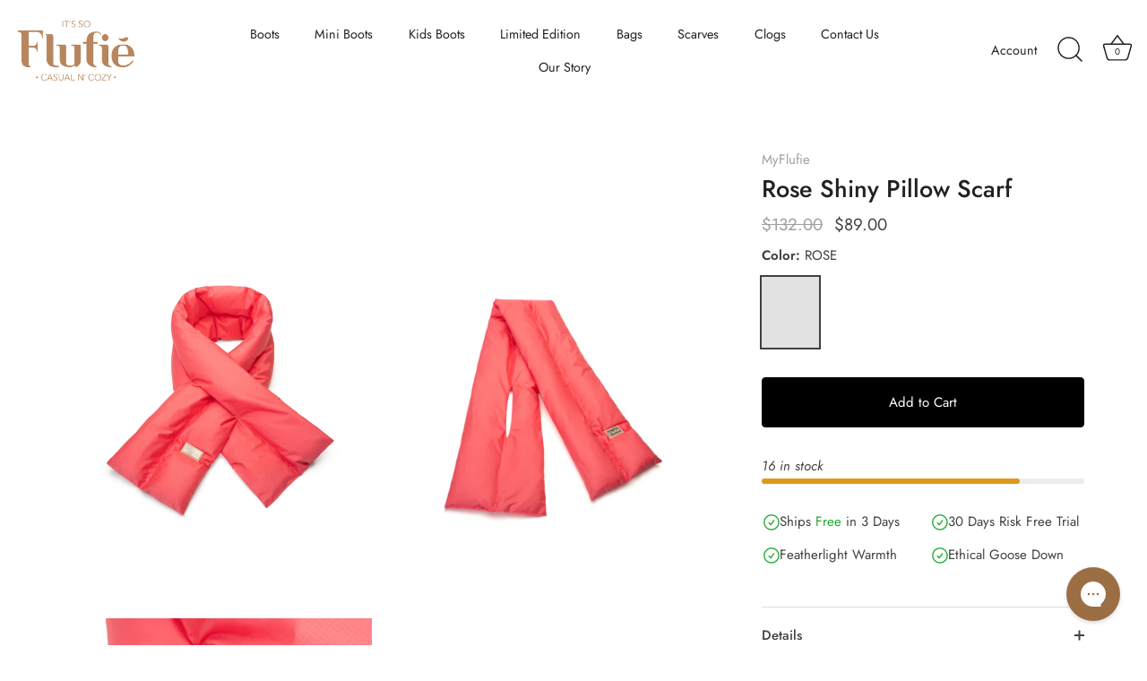

--- FILE ---
content_type: text/html; charset=utf-8
request_url: https://www.myflufie.com/products/rose-shiny-pillow-scarf
body_size: 53635
content:
<!doctype html>
<html class="no-js" lang="en">
<head>
  <!-- Showcase 7.1.4 -->

  <meta charset="utf-8" />
<meta name="viewport" content="width=device-width,initial-scale=1.0" />
<meta http-equiv="X-UA-Compatible" content="IE=edge">

<link rel="preconnect" href="https://cdn.shopify.com" crossorigin>
<link rel="preconnect" href="https://fonts.shopify.com" crossorigin>
<link rel="preconnect" href="https://monorail-edge.shopifysvc.com"><link rel="preload" as="font" href="//www.myflufie.com/cdn/fonts/jost/jost_n4.d47a1b6347ce4a4c9f437608011273009d91f2b7.woff2" type="font/woff2" crossorigin><link rel="preload" as="font" href="//www.myflufie.com/cdn/fonts/jost/jost_n4.d47a1b6347ce4a4c9f437608011273009d91f2b7.woff2" type="font/woff2" crossorigin><link rel="preload" as="font" href="//www.myflufie.com/cdn/fonts/jost/jost_n5.7c8497861ffd15f4e1284cd221f14658b0e95d61.woff2" type="font/woff2" crossorigin><link rel="preload" as="font" href="//www.myflufie.com/cdn/fonts/jost/jost_n4.d47a1b6347ce4a4c9f437608011273009d91f2b7.woff2" type="font/woff2" crossorigin><link rel="preload" href="//www.myflufie.com/cdn/shop/t/6/assets/vendor.min.js?v=36987075639955835061729250203" as="script">
<link rel="preload" href="//www.myflufie.com/cdn/shop/t/6/assets/theme.js?v=157237073689713580171729250203" as="script"><link rel="canonical" href="https://www.myflufie.com/products/rose-shiny-pillow-scarf" /><link rel="icon" href="//www.myflufie.com/cdn/shop/files/favicon2-96x96.png?crop=center&height=48&v=1663065178&width=48" type="image/png"><meta name="description" content="Complete your style with the soft and warm Flufié scarf. The inside of the scarf is filled with microgel, which is the closest material to goose down. It is warm and soft.">
<style>
    @font-face {
  font-family: Jost;
  font-weight: 400;
  font-style: normal;
  font-display: swap;
  src: url("//www.myflufie.com/cdn/fonts/jost/jost_n4.d47a1b6347ce4a4c9f437608011273009d91f2b7.woff2") format("woff2"),
       url("//www.myflufie.com/cdn/fonts/jost/jost_n4.791c46290e672b3f85c3d1c651ef2efa3819eadd.woff") format("woff");
}

    @font-face {
  font-family: Jost;
  font-weight: 200;
  font-style: normal;
  font-display: swap;
  src: url("//www.myflufie.com/cdn/fonts/jost/jost_n2.7cf1d5ada8e7e487a344a1a211c13526576e9c10.woff2") format("woff2"),
       url("//www.myflufie.com/cdn/fonts/jost/jost_n2.14a8a4441af24e1b5d8eda76eb6dd1ab6bfedf1f.woff") format("woff");
}

    @font-face {
  font-family: Jost;
  font-weight: 500;
  font-style: normal;
  font-display: swap;
  src: url("//www.myflufie.com/cdn/fonts/jost/jost_n5.7c8497861ffd15f4e1284cd221f14658b0e95d61.woff2") format("woff2"),
       url("//www.myflufie.com/cdn/fonts/jost/jost_n5.fb6a06896db583cc2df5ba1b30d9c04383119dd9.woff") format("woff");
}

    @font-face {
  font-family: Jost;
  font-weight: 600;
  font-style: normal;
  font-display: swap;
  src: url("//www.myflufie.com/cdn/fonts/jost/jost_n6.ec1178db7a7515114a2d84e3dd680832b7af8b99.woff2") format("woff2"),
       url("//www.myflufie.com/cdn/fonts/jost/jost_n6.b1178bb6bdd3979fef38e103a3816f6980aeaff9.woff") format("woff");
}

    @font-face {
  font-family: Jost;
  font-weight: 700;
  font-style: normal;
  font-display: swap;
  src: url("//www.myflufie.com/cdn/fonts/jost/jost_n7.921dc18c13fa0b0c94c5e2517ffe06139c3615a3.woff2") format("woff2"),
       url("//www.myflufie.com/cdn/fonts/jost/jost_n7.cbfc16c98c1e195f46c536e775e4e959c5f2f22b.woff") format("woff");
}

    @font-face {
  font-family: Jost;
  font-weight: 400;
  font-style: italic;
  font-display: swap;
  src: url("//www.myflufie.com/cdn/fonts/jost/jost_i4.b690098389649750ada222b9763d55796c5283a5.woff2") format("woff2"),
       url("//www.myflufie.com/cdn/fonts/jost/jost_i4.fd766415a47e50b9e391ae7ec04e2ae25e7e28b0.woff") format("woff");
}

    @font-face {
  font-family: Jost;
  font-weight: 700;
  font-style: italic;
  font-display: swap;
  src: url("//www.myflufie.com/cdn/fonts/jost/jost_i7.d8201b854e41e19d7ed9b1a31fe4fe71deea6d3f.woff2") format("woff2"),
       url("//www.myflufie.com/cdn/fonts/jost/jost_i7.eae515c34e26b6c853efddc3fc0c552e0de63757.woff") format("woff");
}

    @font-face {
  font-family: Jost;
  font-weight: 500;
  font-style: normal;
  font-display: swap;
  src: url("//www.myflufie.com/cdn/fonts/jost/jost_n5.7c8497861ffd15f4e1284cd221f14658b0e95d61.woff2") format("woff2"),
       url("//www.myflufie.com/cdn/fonts/jost/jost_n5.fb6a06896db583cc2df5ba1b30d9c04383119dd9.woff") format("woff");
}

    @font-face {
  font-family: Jost;
  font-weight: 400;
  font-style: normal;
  font-display: swap;
  src: url("//www.myflufie.com/cdn/fonts/jost/jost_n4.d47a1b6347ce4a4c9f437608011273009d91f2b7.woff2") format("woff2"),
       url("//www.myflufie.com/cdn/fonts/jost/jost_n4.791c46290e672b3f85c3d1c651ef2efa3819eadd.woff") format("woff");
}

    @font-face {
  font-family: Jost;
  font-weight: 400;
  font-style: normal;
  font-display: swap;
  src: url("//www.myflufie.com/cdn/fonts/jost/jost_n4.d47a1b6347ce4a4c9f437608011273009d91f2b7.woff2") format("woff2"),
       url("//www.myflufie.com/cdn/fonts/jost/jost_n4.791c46290e672b3f85c3d1c651ef2efa3819eadd.woff") format("woff");
}

  </style>

  <meta name="theme-color" content="#000000">

  <title>
    Rose Shiny Pillow Scarf &ndash; MyFlufié
  </title>

  <meta property="og:site_name" content="MyFlufié">
<meta property="og:url" content="https://www.myflufie.com/products/rose-shiny-pillow-scarf">
<meta property="og:title" content="Rose Shiny Pillow Scarf">
<meta property="og:type" content="product">
<meta property="og:description" content="Complete your style with the soft and warm Flufié scarf. The inside of the scarf is filled with microgel, which is the closest material to goose down. It is warm and soft."><meta property="og:image" content="http://www.myflufie.com/cdn/shop/files/DSC08033_2f5d7483-1267-4b4e-a5f1-22d790576986_1200x1200.jpg?v=1706720304">
  <meta property="og:image:secure_url" content="https://www.myflufie.com/cdn/shop/files/DSC08033_2f5d7483-1267-4b4e-a5f1-22d790576986_1200x1200.jpg?v=1706720304">
  <meta property="og:image:width" content="1200">
  <meta property="og:image:height" content="1799"><meta property="og:price:amount" content="89.00">
  <meta property="og:price:currency" content="USD"><meta name="twitter:site" content="@myflufie"><meta name="twitter:card" content="summary_large_image">
<meta name="twitter:title" content="Rose Shiny Pillow Scarf">
<meta name="twitter:description" content="Complete your style with the soft and warm Flufié scarf. The inside of the scarf is filled with microgel, which is the closest material to goose down. It is warm and soft.">


  <style data-shopify>
    :root {
      --viewport-height: 100vh;
      --viewport-height-first-section: 100vh;
      --nav-height: 0;
    }
  </style>

  <link href="//www.myflufie.com/cdn/shop/t/6/assets/styles.css?v=164453947178216314021764257968" rel="stylesheet" type="text/css" media="all" />

  <script>window.performance && window.performance.mark && window.performance.mark('shopify.content_for_header.start');</script><meta name="google-site-verification" content="rWjrCLaVDWAiuQq8_dZxp_gRnfeJo-7RNttXWsSkTNk">
<meta id="shopify-digital-wallet" name="shopify-digital-wallet" content="/66157052127/digital_wallets/dialog">
<meta name="shopify-checkout-api-token" content="910564278b151cdd98ce277524a8a8ce">
<meta id="in-context-paypal-metadata" data-shop-id="66157052127" data-venmo-supported="true" data-environment="production" data-locale="en_US" data-paypal-v4="true" data-currency="USD">
<link rel="alternate" hreflang="x-default" href="https://www.myflufie.com/products/rose-shiny-pillow-scarf">
<link rel="alternate" hreflang="en" href="https://www.myflufie.com/products/rose-shiny-pillow-scarf">
<link rel="alternate" hreflang="en-CA" href="https://www.myflufie.com/en-ca/products/rose-shiny-pillow-scarf">
<link rel="alternate" hreflang="en-AT" href="https://www.myflufie.com/en-gb/products/rose-shiny-pillow-scarf">
<link rel="alternate" hreflang="en-BE" href="https://www.myflufie.com/en-gb/products/rose-shiny-pillow-scarf">
<link rel="alternate" hreflang="en-CZ" href="https://www.myflufie.com/en-gb/products/rose-shiny-pillow-scarf">
<link rel="alternate" hreflang="en-DK" href="https://www.myflufie.com/en-gb/products/rose-shiny-pillow-scarf">
<link rel="alternate" hreflang="en-ES" href="https://www.myflufie.com/en-gb/products/rose-shiny-pillow-scarf">
<link rel="alternate" hreflang="en-FI" href="https://www.myflufie.com/en-gb/products/rose-shiny-pillow-scarf">
<link rel="alternate" hreflang="en-IE" href="https://www.myflufie.com/en-gb/products/rose-shiny-pillow-scarf">
<link rel="alternate" hreflang="en-KR" href="https://www.myflufie.com/en-gb/products/rose-shiny-pillow-scarf">
<link rel="alternate" hreflang="en-MY" href="https://www.myflufie.com/en-gb/products/rose-shiny-pillow-scarf">
<link rel="alternate" hreflang="en-NO" href="https://www.myflufie.com/en-gb/products/rose-shiny-pillow-scarf">
<link rel="alternate" hreflang="en-PL" href="https://www.myflufie.com/en-gb/products/rose-shiny-pillow-scarf">
<link rel="alternate" hreflang="en-PT" href="https://www.myflufie.com/en-gb/products/rose-shiny-pillow-scarf">
<link rel="alternate" hreflang="en-SE" href="https://www.myflufie.com/en-gb/products/rose-shiny-pillow-scarf">
<link rel="alternate" hreflang="en-AU" href="https://www.myflufie.com/en-gb/products/rose-shiny-pillow-scarf">
<link rel="alternate" hreflang="en-GB" href="https://www.myflufie.com/en-gb/products/rose-shiny-pillow-scarf">
<link rel="alternate" hreflang="en-DE" href="https://www.myflufie.com/en-eu/products/rose-shiny-pillow-scarf">
<link rel="alternate" hreflang="en-FR" href="https://www.myflufie.com/en-gb/products/rose-shiny-pillow-scarf">
<link rel="alternate" hreflang="en-JP" href="https://www.myflufie.com/en-gb/products/rose-shiny-pillow-scarf">
<link rel="alternate" hreflang="en-NZ" href="https://www.myflufie.com/en-gb/products/rose-shiny-pillow-scarf">
<link rel="alternate" hreflang="en-SG" href="https://www.myflufie.com/en-gb/products/rose-shiny-pillow-scarf">
<link rel="alternate" hreflang="en-NL" href="https://www.myflufie.com/en-gb/products/rose-shiny-pillow-scarf">
<link rel="alternate" hreflang="en-CH" href="https://www.myflufie.com/en-gb/products/rose-shiny-pillow-scarf">
<link rel="alternate" hreflang="en-IT" href="https://www.myflufie.com/en-gb/products/rose-shiny-pillow-scarf">
<link rel="alternate" hreflang="en-HK" href="https://www.myflufie.com/en-gb/products/rose-shiny-pillow-scarf">
<link rel="alternate" hreflang="en-HR" href="https://www.myflufie.com/en-gb/products/rose-shiny-pillow-scarf">
<link rel="alternate" hreflang="en-GR" href="https://www.myflufie.com/en-gb/products/rose-shiny-pillow-scarf">
<link rel="alternate" hreflang="en-HU" href="https://www.myflufie.com/en-gb/products/rose-shiny-pillow-scarf">
<link rel="alternate" hreflang="en-IS" href="https://www.myflufie.com/en-gb/products/rose-shiny-pillow-scarf">
<link rel="alternate" hreflang="en-LV" href="https://www.myflufie.com/en-gb/products/rose-shiny-pillow-scarf">
<link rel="alternate" hreflang="en-LU" href="https://www.myflufie.com/en-gb/products/rose-shiny-pillow-scarf">
<link rel="alternate" hreflang="en-MT" href="https://www.myflufie.com/en-gb/products/rose-shiny-pillow-scarf">
<link rel="alternate" hreflang="en-MC" href="https://www.myflufie.com/en-gb/products/rose-shiny-pillow-scarf">
<link rel="alternate" hreflang="en-MD" href="https://www.myflufie.com/en-gb/products/rose-shiny-pillow-scarf">
<link rel="alternate" hreflang="en-ME" href="https://www.myflufie.com/en-gb/products/rose-shiny-pillow-scarf">
<link rel="alternate" hreflang="en-RO" href="https://www.myflufie.com/en-gb/products/rose-shiny-pillow-scarf">
<link rel="alternate" hreflang="en-SM" href="https://www.myflufie.com/en-gb/products/rose-shiny-pillow-scarf">
<link rel="alternate" hreflang="en-SK" href="https://www.myflufie.com/en-gb/products/rose-shiny-pillow-scarf">
<link rel="alternate" hreflang="en-RS" href="https://www.myflufie.com/en-gb/products/rose-shiny-pillow-scarf">
<link rel="alternate" hreflang="en-SI" href="https://www.myflufie.com/en-gb/products/rose-shiny-pillow-scarf">
<link rel="alternate" hreflang="en-SJ" href="https://www.myflufie.com/en-gb/products/rose-shiny-pillow-scarf">
<link rel="alternate" hreflang="en-MX" href="https://www.myflufie.com/en-gb/products/rose-shiny-pillow-scarf">
<link rel="alternate" hreflang="en-EE" href="https://www.myflufie.com/en-gb/products/rose-shiny-pillow-scarf">
<link rel="alternate" hreflang="en-JE" href="https://www.myflufie.com/en-gb/products/rose-shiny-pillow-scarf">
<link rel="alternate" hreflang="en-RU" href="https://www.myflufie.com/en-gb/products/rose-shiny-pillow-scarf">
<link rel="alternate" hreflang="en-VA" href="https://www.myflufie.com/en-gb/products/rose-shiny-pillow-scarf">
<link rel="alternate" hreflang="en-VN" href="https://www.myflufie.com/en-gb/products/rose-shiny-pillow-scarf">
<link rel="alternate" hreflang="en-TH" href="https://www.myflufie.com/en-gb/products/rose-shiny-pillow-scarf">
<link rel="alternate" hreflang="en-PH" href="https://www.myflufie.com/en-gb/products/rose-shiny-pillow-scarf">
<link rel="alternate" hreflang="en-CO" href="https://www.myflufie.com/en-gb/products/rose-shiny-pillow-scarf">
<link rel="alternate" type="application/json+oembed" href="https://www.myflufie.com/products/rose-shiny-pillow-scarf.oembed">
<script async="async" src="/checkouts/internal/preloads.js?locale=en-US"></script>
<script id="shopify-features" type="application/json">{"accessToken":"910564278b151cdd98ce277524a8a8ce","betas":["rich-media-storefront-analytics"],"domain":"www.myflufie.com","predictiveSearch":true,"shopId":66157052127,"locale":"en"}</script>
<script>var Shopify = Shopify || {};
Shopify.shop = "myflufie.myshopify.com";
Shopify.locale = "en";
Shopify.currency = {"active":"USD","rate":"1.0"};
Shopify.country = "US";
Shopify.theme = {"name":"Winter Theme | MyFlufié","id":145615782111,"schema_name":"Showcase","schema_version":"7.1.4","theme_store_id":677,"role":"main"};
Shopify.theme.handle = "null";
Shopify.theme.style = {"id":null,"handle":null};
Shopify.cdnHost = "www.myflufie.com/cdn";
Shopify.routes = Shopify.routes || {};
Shopify.routes.root = "/";</script>
<script type="module">!function(o){(o.Shopify=o.Shopify||{}).modules=!0}(window);</script>
<script>!function(o){function n(){var o=[];function n(){o.push(Array.prototype.slice.apply(arguments))}return n.q=o,n}var t=o.Shopify=o.Shopify||{};t.loadFeatures=n(),t.autoloadFeatures=n()}(window);</script>
<script id="shop-js-analytics" type="application/json">{"pageType":"product"}</script>
<script defer="defer" async type="module" src="//www.myflufie.com/cdn/shopifycloud/shop-js/modules/v2/client.init-shop-cart-sync_BdyHc3Nr.en.esm.js"></script>
<script defer="defer" async type="module" src="//www.myflufie.com/cdn/shopifycloud/shop-js/modules/v2/chunk.common_Daul8nwZ.esm.js"></script>
<script type="module">
  await import("//www.myflufie.com/cdn/shopifycloud/shop-js/modules/v2/client.init-shop-cart-sync_BdyHc3Nr.en.esm.js");
await import("//www.myflufie.com/cdn/shopifycloud/shop-js/modules/v2/chunk.common_Daul8nwZ.esm.js");

  window.Shopify.SignInWithShop?.initShopCartSync?.({"fedCMEnabled":true,"windoidEnabled":true});

</script>
<script>(function() {
  var isLoaded = false;
  function asyncLoad() {
    if (isLoaded) return;
    isLoaded = true;
    var urls = ["https:\/\/loox.io\/widget\/VJZoumF9la\/loox.1663145050478.js?shop=myflufie.myshopify.com","https:\/\/cdn.shopify.com\/s\/files\/1\/0449\/2568\/1820\/t\/4\/assets\/booster_currency.js?v=1624978055\u0026shop=myflufie.myshopify.com","https:\/\/cdn.shopify.com\/s\/files\/1\/0449\/2568\/1820\/t\/4\/assets\/booster_currency.js?v=1624978055\u0026shop=myflufie.myshopify.com","https:\/\/app.logoshowcase.co\/extension\/app.js?ls_version=1.0.5\u0026shop=myflufie.myshopify.com","https:\/\/reconvert-cdn.com\/assets\/js\/store_reconvert_node.js?v=2\u0026scid=NjY2NzVlZjc3ZTc1ODhjY2E4NzcyZmE2ZTAzZjA2MDUuMWMxZWU2ZjU5YWYxYjVhYmY5ZTljNGE5ZGYwZmRhZjg=\u0026shop=myflufie.myshopify.com","https:\/\/reconvert-cdn.com\/assets\/js\/reconvert_script_tags.mini.js?scid=NjY2NzVlZjc3ZTc1ODhjY2E4NzcyZmE2ZTAzZjA2MDUuMWMxZWU2ZjU5YWYxYjVhYmY5ZTljNGE5ZGYwZmRhZjg=\u0026shop=myflufie.myshopify.com","https:\/\/config.gorgias.chat\/bundle-loader\/01GYCCM4FFSCYH732CTX8P5CZV?source=shopify1click\u0026shop=myflufie.myshopify.com","https:\/\/cdn.9gtb.com\/loader.js?g_cvt_id=2b78a066-eb7e-4bfc-9999-5c8acfbec60f\u0026shop=myflufie.myshopify.com"];
    for (var i = 0; i < urls.length; i++) {
      var s = document.createElement('script');
      s.type = 'text/javascript';
      s.async = true;
      s.src = urls[i];
      var x = document.getElementsByTagName('script')[0];
      x.parentNode.insertBefore(s, x);
    }
  };
  if(window.attachEvent) {
    window.attachEvent('onload', asyncLoad);
  } else {
    window.addEventListener('load', asyncLoad, false);
  }
})();</script>
<script id="__st">var __st={"a":66157052127,"offset":-36000,"reqid":"c60b9b42-6a74-4a6f-85ed-932f0b01c8db-1769003329","pageurl":"www.myflufie.com\/products\/rose-shiny-pillow-scarf","u":"49955bc71c84","p":"product","rtyp":"product","rid":8290712748255};</script>
<script>window.ShopifyPaypalV4VisibilityTracking = true;</script>
<script id="captcha-bootstrap">!function(){'use strict';const t='contact',e='account',n='new_comment',o=[[t,t],['blogs',n],['comments',n],[t,'customer']],c=[[e,'customer_login'],[e,'guest_login'],[e,'recover_customer_password'],[e,'create_customer']],r=t=>t.map((([t,e])=>`form[action*='/${t}']:not([data-nocaptcha='true']) input[name='form_type'][value='${e}']`)).join(','),a=t=>()=>t?[...document.querySelectorAll(t)].map((t=>t.form)):[];function s(){const t=[...o],e=r(t);return a(e)}const i='password',u='form_key',d=['recaptcha-v3-token','g-recaptcha-response','h-captcha-response',i],f=()=>{try{return window.sessionStorage}catch{return}},m='__shopify_v',_=t=>t.elements[u];function p(t,e,n=!1){try{const o=window.sessionStorage,c=JSON.parse(o.getItem(e)),{data:r}=function(t){const{data:e,action:n}=t;return t[m]||n?{data:e,action:n}:{data:t,action:n}}(c);for(const[e,n]of Object.entries(r))t.elements[e]&&(t.elements[e].value=n);n&&o.removeItem(e)}catch(o){console.error('form repopulation failed',{error:o})}}const l='form_type',E='cptcha';function T(t){t.dataset[E]=!0}const w=window,h=w.document,L='Shopify',v='ce_forms',y='captcha';let A=!1;((t,e)=>{const n=(g='f06e6c50-85a8-45c8-87d0-21a2b65856fe',I='https://cdn.shopify.com/shopifycloud/storefront-forms-hcaptcha/ce_storefront_forms_captcha_hcaptcha.v1.5.2.iife.js',D={infoText:'Protected by hCaptcha',privacyText:'Privacy',termsText:'Terms'},(t,e,n)=>{const o=w[L][v],c=o.bindForm;if(c)return c(t,g,e,D).then(n);var r;o.q.push([[t,g,e,D],n]),r=I,A||(h.body.append(Object.assign(h.createElement('script'),{id:'captcha-provider',async:!0,src:r})),A=!0)});var g,I,D;w[L]=w[L]||{},w[L][v]=w[L][v]||{},w[L][v].q=[],w[L][y]=w[L][y]||{},w[L][y].protect=function(t,e){n(t,void 0,e),T(t)},Object.freeze(w[L][y]),function(t,e,n,w,h,L){const[v,y,A,g]=function(t,e,n){const i=e?o:[],u=t?c:[],d=[...i,...u],f=r(d),m=r(i),_=r(d.filter((([t,e])=>n.includes(e))));return[a(f),a(m),a(_),s()]}(w,h,L),I=t=>{const e=t.target;return e instanceof HTMLFormElement?e:e&&e.form},D=t=>v().includes(t);t.addEventListener('submit',(t=>{const e=I(t);if(!e)return;const n=D(e)&&!e.dataset.hcaptchaBound&&!e.dataset.recaptchaBound,o=_(e),c=g().includes(e)&&(!o||!o.value);(n||c)&&t.preventDefault(),c&&!n&&(function(t){try{if(!f())return;!function(t){const e=f();if(!e)return;const n=_(t);if(!n)return;const o=n.value;o&&e.removeItem(o)}(t);const e=Array.from(Array(32),(()=>Math.random().toString(36)[2])).join('');!function(t,e){_(t)||t.append(Object.assign(document.createElement('input'),{type:'hidden',name:u})),t.elements[u].value=e}(t,e),function(t,e){const n=f();if(!n)return;const o=[...t.querySelectorAll(`input[type='${i}']`)].map((({name:t})=>t)),c=[...d,...o],r={};for(const[a,s]of new FormData(t).entries())c.includes(a)||(r[a]=s);n.setItem(e,JSON.stringify({[m]:1,action:t.action,data:r}))}(t,e)}catch(e){console.error('failed to persist form',e)}}(e),e.submit())}));const S=(t,e)=>{t&&!t.dataset[E]&&(n(t,e.some((e=>e===t))),T(t))};for(const o of['focusin','change'])t.addEventListener(o,(t=>{const e=I(t);D(e)&&S(e,y())}));const B=e.get('form_key'),M=e.get(l),P=B&&M;t.addEventListener('DOMContentLoaded',(()=>{const t=y();if(P)for(const e of t)e.elements[l].value===M&&p(e,B);[...new Set([...A(),...v().filter((t=>'true'===t.dataset.shopifyCaptcha))])].forEach((e=>S(e,t)))}))}(h,new URLSearchParams(w.location.search),n,t,e,['guest_login'])})(!0,!0)}();</script>
<script integrity="sha256-4kQ18oKyAcykRKYeNunJcIwy7WH5gtpwJnB7kiuLZ1E=" data-source-attribution="shopify.loadfeatures" defer="defer" src="//www.myflufie.com/cdn/shopifycloud/storefront/assets/storefront/load_feature-a0a9edcb.js" crossorigin="anonymous"></script>
<script data-source-attribution="shopify.dynamic_checkout.dynamic.init">var Shopify=Shopify||{};Shopify.PaymentButton=Shopify.PaymentButton||{isStorefrontPortableWallets:!0,init:function(){window.Shopify.PaymentButton.init=function(){};var t=document.createElement("script");t.src="https://www.myflufie.com/cdn/shopifycloud/portable-wallets/latest/portable-wallets.en.js",t.type="module",document.head.appendChild(t)}};
</script>
<script data-source-attribution="shopify.dynamic_checkout.buyer_consent">
  function portableWalletsHideBuyerConsent(e){var t=document.getElementById("shopify-buyer-consent"),n=document.getElementById("shopify-subscription-policy-button");t&&n&&(t.classList.add("hidden"),t.setAttribute("aria-hidden","true"),n.removeEventListener("click",e))}function portableWalletsShowBuyerConsent(e){var t=document.getElementById("shopify-buyer-consent"),n=document.getElementById("shopify-subscription-policy-button");t&&n&&(t.classList.remove("hidden"),t.removeAttribute("aria-hidden"),n.addEventListener("click",e))}window.Shopify?.PaymentButton&&(window.Shopify.PaymentButton.hideBuyerConsent=portableWalletsHideBuyerConsent,window.Shopify.PaymentButton.showBuyerConsent=portableWalletsShowBuyerConsent);
</script>
<script data-source-attribution="shopify.dynamic_checkout.cart.bootstrap">document.addEventListener("DOMContentLoaded",(function(){function t(){return document.querySelector("shopify-accelerated-checkout-cart, shopify-accelerated-checkout")}if(t())Shopify.PaymentButton.init();else{new MutationObserver((function(e,n){t()&&(Shopify.PaymentButton.init(),n.disconnect())})).observe(document.body,{childList:!0,subtree:!0})}}));
</script>
<link id="shopify-accelerated-checkout-styles" rel="stylesheet" media="screen" href="https://www.myflufie.com/cdn/shopifycloud/portable-wallets/latest/accelerated-checkout-backwards-compat.css" crossorigin="anonymous">
<style id="shopify-accelerated-checkout-cart">
        #shopify-buyer-consent {
  margin-top: 1em;
  display: inline-block;
  width: 100%;
}

#shopify-buyer-consent.hidden {
  display: none;
}

#shopify-subscription-policy-button {
  background: none;
  border: none;
  padding: 0;
  text-decoration: underline;
  font-size: inherit;
  cursor: pointer;
}

#shopify-subscription-policy-button::before {
  box-shadow: none;
}

      </style>

<script>window.performance && window.performance.mark && window.performance.mark('shopify.content_for_header.end');</script>
<script>
    document.documentElement.className = document.documentElement.className.replace('no-js', 'js');
    window.theme = window.theme || {};
    
      theme.money_format_with_code_preference = "\u003cspan class=money\u003e${{amount}}\u003c\/span\u003e";
    
    theme.money_format = "\u003cspan class=money\u003e${{amount}}\u003c\/span\u003e";
    theme.money_container = '.theme-money';
    theme.strings = {
      previous: "Previous",
      next: "Next",
      close: "Close",
      addressError: "Error looking up that address",
      addressNoResults: "No results for that address",
      addressQueryLimit: "You have exceeded the Google API usage limit. Consider upgrading to a \u003ca href=\"https:\/\/developers.google.com\/maps\/premium\/usage-limits\"\u003ePremium Plan\u003c\/a\u003e.",
      authError: "There was a problem authenticating your Google Maps API Key.",
      back: "Back",
      cartConfirmation: "You must agree to the terms and conditions before continuing.",
      loadMore: "Load more",
      infiniteScrollNoMore: "No more results",
      priceNonExistent: "Unavailable",
      buttonDefault: "Add to Cart",
      buttonPreorder: "Pre-order",
      buttonNoStock: "Out of stock",
      buttonNoVariant: "Unavailable",
      variantNoStock: "Sold out",
      unitPriceSeparator: " \/ ",
      colorBoxPrevious: "Previous",
      colorBoxNext: "Next",
      colorBoxClose: "Close",
      navigateHome: "Home",
      productAddingToCart: "Adding",
      productAddedToCart: "Added to cart",
      popupWasAdded: "was added to your cart",
      popupCheckout: "Checkout",
      popupContinueShopping: "Continue shopping",
      onlyXLeft: "[[ quantity ]] in stock",
      priceSoldOut: "Sold Out",
      inventoryLowStock: "Low stock",
      inventoryInStock: "In stock",
      loading: "Loading...",
      viewCart: "View cart",
      page: "Page {{ page }}",
      imageSlider: "Image slider",
      clearAll: "Clear all"
    };
    theme.routes = {
      root_url: '/',
      cart_url: '/cart',
      cart_add_url: '/cart/add',
      cart_change_url: '/cart/change',
      cart_update_url: '/cart/update.js',
      checkout: '/checkout'
    };
    theme.settings = {
      animationEnabledDesktop: false,
      animationEnabledMobile: false
    };

    theme.checkViewportFillers = function(){
      var toggleState = false;
      var elPageContent = document.getElementById('page-content');
      if(elPageContent) {
        var elOverlapSection = elPageContent.querySelector('.header-overlap-section');
        if (elOverlapSection) {
          var padding = parseInt(getComputedStyle(elPageContent).getPropertyValue('padding-top'));
          toggleState = ((Math.round(elOverlapSection.offsetTop) - padding) === 0);
        }
      }
      if(toggleState) {
        document.getElementsByTagName('body')[0].classList.add('header-section-overlap');
      } else {
        document.getElementsByTagName('body')[0].classList.remove('header-section-overlap');
      }
    };

    theme.assessAltLogo = function(){
      var elsOverlappers = document.querySelectorAll('.needs-alt-logo');
      var useAltLogo = false;
      if(elsOverlappers.length) {
        var elSiteControl = document.querySelector('#site-control');
        var elSiteControlInner = document.querySelector('#site-control .site-control__inner');
        var headerMid = elSiteControlInner.offsetTop + elSiteControl.offsetTop + elSiteControlInner.offsetHeight / 2;
        Array.prototype.forEach.call(elsOverlappers, function(el, i){
          var thisTop = el.getBoundingClientRect().top;
          var thisBottom = thisTop + el.offsetHeight;
          if(headerMid > thisTop && headerMid < thisBottom) {
            useAltLogo = true;
            return false;
          }
        });
      }
      if(useAltLogo) {
        document.getElementsByTagName('body')[0].classList.add('use-alt-logo');
      } else {
        document.getElementsByTagName('body')[0].classList.remove('use-alt-logo');
      }
    };
  </script>
<!-- BEGIN app block: shopify://apps/monster-cart-upsell-free-gifts/blocks/app-embed/a1b8e58a-bf1d-4e0f-8768-a387c3f643c0 --><script>  
  window.mu_version = 1.8
  
      window.mu_product = {
        ...{"id":8290712748255,"title":"Rose Shiny Pillow Scarf","handle":"rose-shiny-pillow-scarf","description":"\u003cmeta charset=\"utf-8\"\u003e\n\u003cp data-mce-fragment=\"1\"\u003eComplete your style with the soft and warm Flufié scarf. The inside of the scarf is filled with microgel, which is the closest material to goose down. It is warm and soft.\u003c\/p\u003e","published_at":"2024-01-31T06:58:46-10:00","created_at":"2024-01-31T06:58:13-10:00","vendor":"MyFlufie","type":"","tags":["MACARON","rose","scarves"],"price":8900,"price_min":8900,"price_max":8900,"available":true,"price_varies":false,"compare_at_price":13200,"compare_at_price_min":13200,"compare_at_price_max":13200,"compare_at_price_varies":false,"variants":[{"id":44800679215327,"title":"ROSE","option1":"ROSE","option2":null,"option3":null,"sku":"SC1006RS","requires_shipping":true,"taxable":true,"featured_image":null,"available":true,"name":"Rose Shiny Pillow Scarf - ROSE","public_title":"ROSE","options":["ROSE"],"price":8900,"weight":0,"compare_at_price":13200,"inventory_management":"shopify","barcode":"","requires_selling_plan":false,"selling_plan_allocations":[],"quantity_rule":{"min":1,"max":null,"increment":1}}],"images":["\/\/www.myflufie.com\/cdn\/shop\/files\/DSC08033_2f5d7483-1267-4b4e-a5f1-22d790576986.jpg?v=1706720304","\/\/www.myflufie.com\/cdn\/shop\/files\/DSC08035copy_5f77e76d-42cf-46da-aab9-d8c6786ccf1c.jpg?v=1706720305","\/\/www.myflufie.com\/cdn\/shop\/files\/DSC08037copy_794e70fa-17fd-472d-9890-7fe64b6d0c9a.jpg?v=1706720304"],"featured_image":"\/\/www.myflufie.com\/cdn\/shop\/files\/DSC08033_2f5d7483-1267-4b4e-a5f1-22d790576986.jpg?v=1706720304","options":["Color"],"media":[{"alt":null,"id":34026010738911,"position":1,"preview_image":{"aspect_ratio":0.667,"height":1799,"width":1200,"src":"\/\/www.myflufie.com\/cdn\/shop\/files\/DSC08033_2f5d7483-1267-4b4e-a5f1-22d790576986.jpg?v=1706720304"},"aspect_ratio":0.667,"height":1799,"media_type":"image","src":"\/\/www.myflufie.com\/cdn\/shop\/files\/DSC08033_2f5d7483-1267-4b4e-a5f1-22d790576986.jpg?v=1706720304","width":1200},{"alt":null,"id":34026010771679,"position":2,"preview_image":{"aspect_ratio":0.667,"height":1799,"width":1200,"src":"\/\/www.myflufie.com\/cdn\/shop\/files\/DSC08035copy_5f77e76d-42cf-46da-aab9-d8c6786ccf1c.jpg?v=1706720305"},"aspect_ratio":0.667,"height":1799,"media_type":"image","src":"\/\/www.myflufie.com\/cdn\/shop\/files\/DSC08035copy_5f77e76d-42cf-46da-aab9-d8c6786ccf1c.jpg?v=1706720305","width":1200},{"alt":null,"id":34026010804447,"position":3,"preview_image":{"aspect_ratio":0.667,"height":1799,"width":1200,"src":"\/\/www.myflufie.com\/cdn\/shop\/files\/DSC08037copy_794e70fa-17fd-472d-9890-7fe64b6d0c9a.jpg?v=1706720304"},"aspect_ratio":0.667,"height":1799,"media_type":"image","src":"\/\/www.myflufie.com\/cdn\/shop\/files\/DSC08037copy_794e70fa-17fd-472d-9890-7fe64b6d0c9a.jpg?v=1706720304","width":1200}],"requires_selling_plan":false,"selling_plan_groups":[],"content":"\u003cmeta charset=\"utf-8\"\u003e\n\u003cp data-mce-fragment=\"1\"\u003eComplete your style with the soft and warm Flufié scarf. The inside of the scarf is filled with microgel, which is the closest material to goose down. It is warm and soft.\u003c\/p\u003e"},
    collections: [{"id":413043261663,"handle":"scarves","title":"Scarves","updated_at":"2026-01-21T02:16:11-10:00","body_html":"","published_at":"2022-09-08T05:13:09-10:00","sort_order":"best-selling","template_suffix":"scarves-collection","disjunctive":false,"rules":[{"column":"tag","relation":"equals","condition":"Scarves"},{"column":"title","relation":"contains","condition":"Scarf"}],"published_scope":"web","image":{"created_at":"2022-09-08T05:13:08-10:00","alt":null,"width":1080,"height":1076,"src":"\/\/www.myflufie.com\/cdn\/shop\/collections\/Screen-Shot-2022-09-08-at-18.11.39.jpg?v=1662649989"}},{"id":456439496927,"handle":"scarves-1","updated_at":"2026-01-21T02:16:11-10:00","published_at":"2024-11-28T07:42:05-10:00","sort_order":"best-selling","template_suffix":"scarves-2","published_scope":"web","title":"Scarves","body_html":""},{"id":429159088351,"handle":"scarves-macaron-series","updated_at":"2025-12-26T02:12:17-10:00","published_at":"2024-01-31T04:12:25-10:00","sort_order":"best-selling","template_suffix":"scarves-macaron-series","published_scope":"web","title":"Scarves Macaron Series","body_html":""}],
    inventory:{"44800679215327": 16},
        has_only_default_variant: false,
        
      }
  
    window.mu_currencies = [{"name": "United States Dollar", "iso_code": "USD", "symbol": "$"},];
    window.mu_origin = 'www.myflufie.com';
    window.mu_myshopify_domain = 'myflufie.myshopify.com';
    window.mu_cart_currency= 'USD';
    window.mu_cart_items = [];
    window.mu_money_format = '<span class=money>${{amount}}</span>';
    
    
    
    window.mu_send_gtag_atc = true
    
    
    
    window.show_item_properties = true
    
    
    
    
    
    window.mu_bag_selector = ["a[href=\"\/cart\"] div"];
    
    
    window.mu_hide_when_opened = "";
    
</script>
  <link rel="stylesheet"  href="https://cdnjs.cloudflare.com/ajax/libs/slick-carousel/1.6.0/slick.min.css" />
  <link rel="stylesheet" href="https://cdnjs.cloudflare.com/ajax/libs/slick-carousel/1.6.0/slick-theme.min.css" /><script>
    // custom code here
</script>
  <script>console.log("%cMU: Version 1 in use", "color: white; background: #dc3545; padding: 2px 6px; border-radius: 3px;");</script>
  <script async src="https://cdn.shopify.com/extensions/019b8c0a-9b7a-7f32-ba3d-a373967f46fb/monster-upsells-v2-689/assets/webfont.js"></script>
  
    <link href="https://cdn.shopify.com/extensions/019b8c0a-9b7a-7f32-ba3d-a373967f46fb/monster-upsells-v2-689/assets/cart.css" rel="stylesheet">
    <script type="text/javascript">
      window.assetsPath = "https://cdn.shopify.com/extensions/019b8c0a-9b7a-7f32-ba3d-a373967f46fb/monster-upsells-v2-689/assets/cart_renderer.js".split("cart_renderer.js")[0]
    </script>
    <script async src="https://cdn.shopify.com/extensions/019b8c0a-9b7a-7f32-ba3d-a373967f46fb/monster-upsells-v2-689/assets/cart_renderer.js"></script>
  



<!-- END app block --><!-- BEGIN app block: shopify://apps/tagfly-tag-manager/blocks/app-embed-block/cc137db9-6e43-4e97-92fc-26c3df1983b0 --><!-- BEGIN app snippet: data -->

<script>
    window.tfAppData = {"app_version":"v2.0","user":{"shop":"myflufie.myshopify.com"},"general_setting":{"enabled":true,"enabled_debugger":false},"gtm_config":{"enabled":true,"gtm_id":"GTM-NPCZ75KX","events":["cart-view","purchase","collection-list-view","product-add-to-cart","product-cart-ajax","product-remove-from-cart","product-list-view-click","product-detail-view","search-results-list-view","user-data","cart-reconciliation"],"is_enable_consent_mode":false,"consent_mode_done_steps":[],"is_auto_mode":null,"container_id":"","gtm_account_id":"","auto_gtm_id":""},"ga_config":{"ga_id":"G-6FMG8ZPFDN","enabled":true,"events":[{"name":"page_view","type":"client-side"},{"name":"view_item_list","type":"client-side"},{"name":"select_item","type":"client-side"},{"name":"view_item","type":"client-side"},{"name":"add_to_cart","type":"client-side"},{"name":"view_cart","type":"client-side"},{"name":"begin_checkout","type":"server-side"},{"name":"add_shipping_info","type":"server-side"},{"name":"add_payment_info","type":"server-side"},{"name":"purchase","type":"server-side"},{"name":"remove_from_cart","type":"client-side"},{"name":"view_search_results","type":"client-side"},{"name":"account_sign_up","type":"client-side"},{"name":"login","type":"client-side"},{"name":"email_sign_up","type":"client-side"},{"name":"search","type":"client-side"}],"product_identifier":"product_id","is_draft":null,"allow_quote_snap_to_send_quote_data":null},"fb_config":null,"fb_datasets":null,"tiktok_config":null,"tiktok_pixels":null,"pinterest_config":null,"pinterest_tags":null,"snapchat_config":null,"snapchat_pixels":null,"twitter_config":null,"twitter_pixels":null,"google_ads_config":[{"id":"67371bf75c6935b10260415f","enabled":true,"customer_id":"8539589549","events":[{"name":"purchase","ctId":6934254893,"type":"server-side"},{"name":"view_item","ctId":6934496284,"type":"server-side"},{"name":"begin_checkout","ctId":6934455822,"type":"server-side"},{"name":"add_to_cart","ctId":6934496074,"type":"server-side"}],"remarketing_events":null,"conversion_tracking_id":""}],"event_builders":null}
    window.tfCart = {"note":null,"attributes":{},"original_total_price":0,"total_price":0,"total_discount":0,"total_weight":0.0,"item_count":0,"items":[],"requires_shipping":false,"currency":"USD","items_subtotal_price":0,"cart_level_discount_applications":[],"checkout_charge_amount":0}
    window.tfProduct = {"id":8290712748255,"title":"Rose Shiny Pillow Scarf","handle":"rose-shiny-pillow-scarf","description":"\u003cmeta charset=\"utf-8\"\u003e\n\u003cp data-mce-fragment=\"1\"\u003eComplete your style with the soft and warm Flufié scarf. The inside of the scarf is filled with microgel, which is the closest material to goose down. It is warm and soft.\u003c\/p\u003e","published_at":"2024-01-31T06:58:46-10:00","created_at":"2024-01-31T06:58:13-10:00","vendor":"MyFlufie","type":"","tags":["MACARON","rose","scarves"],"price":8900,"price_min":8900,"price_max":8900,"available":true,"price_varies":false,"compare_at_price":13200,"compare_at_price_min":13200,"compare_at_price_max":13200,"compare_at_price_varies":false,"variants":[{"id":44800679215327,"title":"ROSE","option1":"ROSE","option2":null,"option3":null,"sku":"SC1006RS","requires_shipping":true,"taxable":true,"featured_image":null,"available":true,"name":"Rose Shiny Pillow Scarf - ROSE","public_title":"ROSE","options":["ROSE"],"price":8900,"weight":0,"compare_at_price":13200,"inventory_management":"shopify","barcode":"","requires_selling_plan":false,"selling_plan_allocations":[],"quantity_rule":{"min":1,"max":null,"increment":1}}],"images":["\/\/www.myflufie.com\/cdn\/shop\/files\/DSC08033_2f5d7483-1267-4b4e-a5f1-22d790576986.jpg?v=1706720304","\/\/www.myflufie.com\/cdn\/shop\/files\/DSC08035copy_5f77e76d-42cf-46da-aab9-d8c6786ccf1c.jpg?v=1706720305","\/\/www.myflufie.com\/cdn\/shop\/files\/DSC08037copy_794e70fa-17fd-472d-9890-7fe64b6d0c9a.jpg?v=1706720304"],"featured_image":"\/\/www.myflufie.com\/cdn\/shop\/files\/DSC08033_2f5d7483-1267-4b4e-a5f1-22d790576986.jpg?v=1706720304","options":["Color"],"media":[{"alt":null,"id":34026010738911,"position":1,"preview_image":{"aspect_ratio":0.667,"height":1799,"width":1200,"src":"\/\/www.myflufie.com\/cdn\/shop\/files\/DSC08033_2f5d7483-1267-4b4e-a5f1-22d790576986.jpg?v=1706720304"},"aspect_ratio":0.667,"height":1799,"media_type":"image","src":"\/\/www.myflufie.com\/cdn\/shop\/files\/DSC08033_2f5d7483-1267-4b4e-a5f1-22d790576986.jpg?v=1706720304","width":1200},{"alt":null,"id":34026010771679,"position":2,"preview_image":{"aspect_ratio":0.667,"height":1799,"width":1200,"src":"\/\/www.myflufie.com\/cdn\/shop\/files\/DSC08035copy_5f77e76d-42cf-46da-aab9-d8c6786ccf1c.jpg?v=1706720305"},"aspect_ratio":0.667,"height":1799,"media_type":"image","src":"\/\/www.myflufie.com\/cdn\/shop\/files\/DSC08035copy_5f77e76d-42cf-46da-aab9-d8c6786ccf1c.jpg?v=1706720305","width":1200},{"alt":null,"id":34026010804447,"position":3,"preview_image":{"aspect_ratio":0.667,"height":1799,"width":1200,"src":"\/\/www.myflufie.com\/cdn\/shop\/files\/DSC08037copy_794e70fa-17fd-472d-9890-7fe64b6d0c9a.jpg?v=1706720304"},"aspect_ratio":0.667,"height":1799,"media_type":"image","src":"\/\/www.myflufie.com\/cdn\/shop\/files\/DSC08037copy_794e70fa-17fd-472d-9890-7fe64b6d0c9a.jpg?v=1706720304","width":1200}],"requires_selling_plan":false,"selling_plan_groups":[],"content":"\u003cmeta charset=\"utf-8\"\u003e\n\u003cp data-mce-fragment=\"1\"\u003eComplete your style with the soft and warm Flufié scarf. The inside of the scarf is filled with microgel, which is the closest material to goose down. It is warm and soft.\u003c\/p\u003e"}
    window.tfCollection = null
    window.tfCollections = [{"id":421786648799,"handle":"backpack-classic-series","updated_at":"2026-01-16T02:17:36-10:00","published_at":"2023-11-14T11:30:18-10:00","sort_order":"best-selling","template_suffix":"backpack-classic","published_scope":"web","title":"Backpack Classic Series","body_html":""},{"id":423836549343,"handle":"backpack-cord-series","updated_at":"2024-10-31T00:08:09-10:00","published_at":"2023-12-06T07:45:37-10:00","sort_order":"best-selling","template_suffix":"backpack-cord","published_scope":"web","title":"Backpack Cord Series","body_html":""},{"id":423836483807,"handle":"backpack-macaron-series","updated_at":"2025-06-24T08:30:33-10:00","published_at":"2023-12-06T07:45:19-10:00","sort_order":"best-selling","template_suffix":"backpack-macaron","published_scope":"web","title":"Backpack Macaron Series","body_html":""},{"id":423836451039,"handle":"backpack-metallic-series","updated_at":"2024-10-31T00:08:09-10:00","published_at":"2023-12-06T07:44:51-10:00","sort_order":"best-selling","template_suffix":"backpack-metallic","published_scope":"web","title":"Backpack Metallic Series","body_html":""},{"id":421811912927,"handle":"backpack-shiny-series","updated_at":"2026-01-10T02:17:32-10:00","published_at":"2023-11-15T04:31:49-10:00","sort_order":"best-selling","template_suffix":"backpack-shiny","published_scope":"web","title":"Backpack Shiny Series","body_html":""},{"id":423836582111,"handle":"backpack-wild-series","updated_at":"2024-10-31T00:08:10-10:00","published_at":"2023-12-06T07:46:07-10:00","sort_order":"best-selling","template_suffix":"backpack-wild","published_scope":"web","title":"BackPack Wild Series","body_html":""},{"id":423836385503,"handle":"backpack-series","updated_at":"2026-01-16T02:17:36-10:00","published_at":"2023-12-06T07:42:07-10:00","sort_order":"manual","template_suffix":"","published_scope":"web","title":"Backpacks","body_html":""},{"id":467733905631,"handle":"backpacks","title":"Backpacks","updated_at":"2026-01-16T02:17:36-10:00","body_html":"","published_at":"2025-04-07T02:47:32-10:00","sort_order":"best-selling","template_suffix":"backpacks-2","disjunctive":false,"rules":[{"column":"title","relation":"contains","condition":"Backpack"}],"published_scope":"web","image":{"created_at":"2025-04-07T02:47:31-10:00","alt":null,"width":1200,"height":1799,"src":"\/\/www.myflufie.com\/cdn\/shop\/collections\/DSC07112copy.jpg?v=1744030052"}},{"id":413043359967,"handle":"bags","title":"Bags","updated_at":"2026-01-21T02:16:11-10:00","body_html":"","published_at":"2022-09-08T05:13:44-10:00","sort_order":"best-selling","template_suffix":"bags-collection","disjunctive":true,"rules":[{"column":"tag","relation":"equals","condition":"Bags"},{"column":"title","relation":"contains","condition":"bag"}],"published_scope":"web","image":{"created_at":"2022-09-08T05:13:43-10:00","alt":null,"width":1000,"height":1004,"src":"\/\/www.myflufie.com\/cdn\/shop\/collections\/Screen-Shot-2022-09-08-at-18.10.12.jpg?v=1662650024"}},{"id":415244550367,"handle":"beige-boots","title":"Beige Boots","updated_at":"2024-12-13T03:56:55-10:00","body_html":"","published_at":"2022-11-09T18:47:10-10:00","sort_order":"best-selling","template_suffix":"","disjunctive":false,"rules":[{"column":"tag","relation":"equals","condition":"beige"},{"column":"title","relation":"contains","condition":"boots"}],"published_scope":"web"},{"id":415244583135,"handle":"black-boots","title":"Black Boots","updated_at":"2024-12-13T03:57:27-10:00","body_html":"","published_at":"2022-11-09T18:47:10-10:00","sort_order":"best-selling","template_suffix":"","disjunctive":false,"rules":[{"column":"tag","relation":"equals","condition":"Black"},{"column":"title","relation":"contains","condition":"boots"}],"published_scope":"web"},{"id":415253102815,"handle":"blue-boots","title":"Blue Boots","updated_at":"2024-12-13T03:57:28-10:00","body_html":"","published_at":"2022-11-09T18:47:10-10:00","sort_order":"best-selling","template_suffix":"","disjunctive":false,"rules":[{"column":"tag","relation":"equals","condition":"Blue"},{"column":"title","relation":"contains","condition":"boots"}],"published_scope":"web"},{"id":413042606303,"handle":"boots","title":"Boots","updated_at":"2026-01-21T02:16:11-10:00","body_html":"\u003cp\u003e\u003cmeta charset=\"utf-8\"\u003e\u003cmeta charset=\"utf-8\"\u003eExplore Flufié boots: premium goose-down warmth, cloud-like comfort, and refined style for extreme cold.\u003cbr\u003e\u003c\/p\u003e","published_at":"2022-09-08T05:03:00-10:00","sort_order":"best-selling","template_suffix":"boots-collection","disjunctive":false,"rules":[{"column":"tag","relation":"equals","condition":"Boots"},{"column":"title","relation":"contains","condition":"Boot"}],"published_scope":"web","image":{"created_at":"2022-09-08T05:02:58-10:00","alt":null,"width":800,"height":533,"src":"\/\/www.myflufie.com\/cdn\/shop\/collections\/18.jpg?v=1663244769"}},{"id":419658727647,"handle":"classic-collection","title":"Classic Collection","updated_at":"2026-01-21T02:16:11-10:00","body_html":"","published_at":"2023-10-12T17:36:26-10:00","sort_order":"best-selling","template_suffix":"boots-collection","disjunctive":false,"rules":[{"column":"vendor","relation":"equals","condition":"Classic Collection"}],"published_scope":"web"},{"id":420104601823,"handle":"classic","updated_at":"2026-01-21T02:16:11-10:00","published_at":"2023-10-26T13:05:08-10:00","sort_order":"best-selling","template_suffix":"boots-classic-series","published_scope":"web","title":"Classic Series Boots","body_html":"\u003cp\u003e\u003cmeta charset=\"utf-8\"\u003eDiscover Flufié's Classic Series: premium goose-down boots designed for ultimate warmth, timeless style, and cloud-like comfort in any weather.\u003c\/p\u003e"},{"id":467733676255,"handle":"clogs","title":"Clogs","updated_at":"2026-01-15T02:17:19-10:00","body_html":"","published_at":"2025-04-07T02:42:29-10:00","sort_order":"best-selling","template_suffix":"clogs","disjunctive":true,"rules":[{"column":"tag","relation":"equals","condition":"clogs"},{"column":"product_category_id","relation":"equals","condition":"aa-8-6"},{"column":"title","relation":"contains","condition":"clogs"}],"published_scope":"web","image":{"created_at":"2025-04-07T02:43:13-10:00","alt":null,"width":1200,"height":1799,"src":"\/\/www.myflufie.com\/cdn\/shop\/collections\/DSC05910.jpg?v=1744029793"}},{"id":421938200799,"handle":"cord-bags","updated_at":"2024-10-31T00:08:09-10:00","published_at":"2023-11-17T04:57:20-10:00","sort_order":"best-selling","template_suffix":"","published_scope":"web","title":"Cord Bags","body_html":""},{"id":420423565535,"handle":"cord-series","updated_at":"2026-01-14T02:16:30-10:00","published_at":"2023-10-30T02:15:48-10:00","sort_order":"best-selling","template_suffix":"boots-cord-series","published_scope":"web","title":"Cord Series","body_html":""},{"id":453862031583,"handle":"footwear","title":"Footwear","updated_at":"2026-01-21T02:16:11-10:00","body_html":"","published_at":"2024-11-01T03:10:54-10:00","sort_order":"best-selling","template_suffix":"footwear","disjunctive":true,"rules":[{"column":"title","relation":"contains","condition":"boot"},{"column":"title","relation":"contains","condition":"boots"},{"column":"title","relation":"contains","condition":"slipper"}],"published_scope":"web"},{"id":415253135583,"handle":"gold-boots","title":"Gold Boots","updated_at":"2024-12-13T03:57:10-10:00","body_html":"","published_at":"2022-11-09T18:47:11-10:00","sort_order":"best-selling","template_suffix":"","disjunctive":false,"rules":[{"column":"tag","relation":"equals","condition":"Gold"},{"column":"title","relation":"contains","condition":"boots"}],"published_scope":"web"},{"id":415253168351,"handle":"gray-boots","title":"Gray Boots","updated_at":"2024-12-13T03:57:25-10:00","body_html":"","published_at":"2022-11-09T18:47:11-10:00","sort_order":"best-selling","template_suffix":"","disjunctive":false,"rules":[{"column":"tag","relation":"equals","condition":"Gray"},{"column":"title","relation":"contains","condition":"boots"}],"published_scope":"web"},{"id":415253201119,"handle":"green-boots","title":"Green Boots","updated_at":"2024-12-13T03:57:29-10:00","body_html":"","published_at":"2022-11-09T18:47:11-10:00","sort_order":"best-selling","template_suffix":"","disjunctive":false,"rules":[{"column":"tag","relation":"equals","condition":"Green"},{"column":"title","relation":"contains","condition":"boots"}],"published_scope":"web"},{"id":411791950047,"handle":"frontpage","updated_at":"2026-01-21T02:16:11-10:00","published_at":"2022-08-25T04:01:03-10:00","sort_order":"best-selling","template_suffix":"","published_scope":"web","title":"Home page (Winter)","body_html":""},{"id":469201912031,"handle":"homepage-summer","updated_at":"2026-01-18T02:18:12-10:00","published_at":"2025-04-24T00:33:53-10:00","sort_order":"best-selling","template_suffix":"","published_scope":"web","title":"Homepage (Summer)","body_html":""},{"id":483522674911,"handle":"kids-boot","updated_at":"2026-01-09T02:16:12-10:00","published_at":"2025-11-27T11:02:57-10:00","sort_order":"best-selling","template_suffix":"","published_scope":"web","title":"Kids Boot","body_html":"","image":{"created_at":"2025-11-27T11:02:57-10:00","alt":null,"width":1200,"height":1800,"src":"\/\/www.myflufie.com\/cdn\/shop\/collections\/7.jpg?v=1764277377"}},{"id":467734331615,"handle":"limited-edition","title":"Limited Edition","updated_at":"2026-01-20T02:16:38-10:00","body_html":"","published_at":"2025-04-07T02:54:13-10:00","sort_order":"best-selling","template_suffix":"limited-edition","disjunctive":true,"rules":[{"column":"tag","relation":"equals","condition":"limited"},{"column":"title","relation":"contains","condition":"Lim."}],"published_scope":"web","image":{"created_at":"2025-04-07T02:54:12-10:00","alt":null,"width":1600,"height":2400,"src":"\/\/www.myflufie.com\/cdn\/shop\/collections\/flf_1_-997_72c027d5-7b55-49c1-bd79-90fe93d10240.jpg?v=1744030453"}},{"id":421938331871,"handle":"macaron-bags","updated_at":"2024-10-31T00:08:09-10:00","published_at":"2023-11-17T04:58:08-10:00","sort_order":"best-selling","template_suffix":"","published_scope":"web","title":"Macaron Bags","body_html":""},{"id":420425957599,"handle":"macaron-series","updated_at":"2026-01-21T02:16:11-10:00","published_at":"2023-10-30T02:54:36-10:00","sort_order":"best-selling","template_suffix":"boots-macaron-series","published_scope":"web","title":"Macaron Series","body_html":""},{"id":415327551711,"handle":"metallic-boots","title":"Metallic Boots","updated_at":"2026-01-21T02:16:11-10:00","body_html":"","published_at":"2022-11-15T03:43:49-10:00","sort_order":"best-selling","template_suffix":"","disjunctive":false,"rules":[{"column":"tag","relation":"equals","condition":"Metallic"},{"column":"tag","relation":"equals","condition":"boots"}],"published_scope":"web"},{"id":415327813855,"handle":"metallic-scarves","title":"Metallic Scarves","updated_at":"2024-12-13T03:57:35-10:00","body_html":"","published_at":"2022-11-15T03:50:02-10:00","sort_order":"best-selling","template_suffix":"scarves-metallic-series","disjunctive":false,"rules":[{"column":"tag","relation":"equals","condition":"Metallic"},{"column":"tag","relation":"equals","condition":"scarves"}],"published_scope":"web"},{"id":420160700639,"handle":"metallic-series","updated_at":"2026-01-21T02:16:11-10:00","published_at":"2023-10-27T04:30:02-10:00","sort_order":"best-selling","template_suffix":"boots-metallic-series","published_scope":"web","title":"Metallic Series","body_html":""},{"id":467733446879,"handle":"mini-boots","title":"Mini Boots","updated_at":"2026-01-19T02:15:49-10:00","body_html":"\u003cp\u003eExplore Flufié mini boots: premium goose-down warmth, cloud-like comfort, and refined style for unmatched everyday comfort.\u003c\/p\u003e","published_at":"2025-04-07T02:37:16-10:00","sort_order":"best-selling","template_suffix":"mini-boots","disjunctive":true,"rules":[{"column":"tag","relation":"equals","condition":"mini"},{"column":"title","relation":"contains","condition":"mini"}],"published_scope":"web","image":{"created_at":"2025-04-07T02:38:18-10:00","alt":null,"width":1707,"height":2560,"src":"\/\/www.myflufie.com\/cdn\/shop\/collections\/flf_1_-1201-scaled_109fce16-f1b8-4744-b7ff-348e3c820c21.jpg?v=1744029498"}},{"id":421796413663,"handle":"phone-bag-classic-series","updated_at":"2024-10-31T00:08:08-10:00","published_at":"2023-11-14T15:04:49-10:00","sort_order":"best-selling","template_suffix":"","published_scope":"web","title":"Phone Bag Classic Series","body_html":""},{"id":467226919135,"handle":"phone-bags","title":"Phone Bags","updated_at":"2025-12-25T02:17:05-10:00","body_html":"\u003cp\u003e\u003cmeta charset=\"utf-8\"\u003eDiscover Flufie’s stylish and functional phone bags, the perfect hands-free accessory for everyday use. Lightweight, chic, and designed to keep your essentials close.\u003c\/p\u003e","published_at":"2025-04-02T02:22:42-10:00","sort_order":"best-selling","template_suffix":"phone-bags","disjunctive":false,"rules":[{"column":"title","relation":"contains","condition":"phone"}],"published_scope":"web","image":{"created_at":"2025-04-07T02:49:44-10:00","alt":null,"width":4160,"height":6240,"src":"\/\/www.myflufie.com\/cdn\/shop\/collections\/IMG_9053.jpg?v=1744030184"}},{"id":415253233887,"handle":"red-boots","title":"Red Boots","updated_at":"2026-01-21T02:16:11-10:00","body_html":"","published_at":"2022-11-09T18:47:11-10:00","sort_order":"best-selling","template_suffix":"","disjunctive":false,"rules":[{"column":"tag","relation":"equals","condition":"Red"},{"column":"title","relation":"contains","condition":"boots"}],"published_scope":"web"},{"id":413043261663,"handle":"scarves","title":"Scarves","updated_at":"2026-01-21T02:16:11-10:00","body_html":"","published_at":"2022-09-08T05:13:09-10:00","sort_order":"best-selling","template_suffix":"scarves-collection","disjunctive":false,"rules":[{"column":"tag","relation":"equals","condition":"Scarves"},{"column":"title","relation":"contains","condition":"Scarf"}],"published_scope":"web","image":{"created_at":"2022-09-08T05:13:08-10:00","alt":null,"width":1080,"height":1076,"src":"\/\/www.myflufie.com\/cdn\/shop\/collections\/Screen-Shot-2022-09-08-at-18.11.39.jpg?v=1662649989"}},{"id":456439496927,"handle":"scarves-1","updated_at":"2026-01-21T02:16:11-10:00","published_at":"2024-11-28T07:42:05-10:00","sort_order":"best-selling","template_suffix":"scarves-2","published_scope":"web","title":"Scarves","body_html":""},{"id":424424767711,"handle":"scarves-series","updated_at":"2026-01-21T02:16:11-10:00","published_at":"2023-12-12T02:06:28-10:00","sort_order":"best-selling","template_suffix":"scarves-classic","published_scope":"web","title":"Scarves Classic Series","body_html":""},{"id":424425947359,"handle":"scarves-cord-series","updated_at":"2026-01-12T02:16:10-10:00","published_at":"2023-12-12T02:54:44-10:00","sort_order":"best-selling","template_suffix":"scarves-cord-series","published_scope":"web","title":"Scarves Cord Series","body_html":""},{"id":429159088351,"handle":"scarves-macaron-series","updated_at":"2025-12-26T02:12:17-10:00","published_at":"2024-01-31T04:12:25-10:00","sort_order":"best-selling","template_suffix":"scarves-macaron-series","published_scope":"web","title":"Scarves Macaron Series","body_html":""},{"id":424425881823,"handle":"scarves-metallic-series","updated_at":"2026-01-19T02:15:49-10:00","published_at":"2023-12-12T02:53:44-10:00","sort_order":"best-selling","template_suffix":"scarves-metallic-series","published_scope":"web","title":"Scarves Metallic Series","body_html":""},{"id":424425914591,"handle":"scarves-shiny-series","updated_at":"2026-01-18T02:18:12-10:00","published_at":"2023-12-12T02:54:08-10:00","sort_order":"best-selling","template_suffix":"scarves-shiny-series","published_scope":"web","title":"Scarves Shiny Series","body_html":""},{"id":415327584479,"handle":"shiny-boots","title":"Shiny Boots","updated_at":"2026-01-21T02:16:11-10:00","body_html":"","published_at":"2022-11-15T03:44:21-10:00","sort_order":"best-selling","template_suffix":"","disjunctive":false,"rules":[{"column":"tag","relation":"equals","condition":"Shiny"},{"column":"tag","relation":"equals","condition":"boots"}],"published_scope":"web"},{"id":419658563807,"handle":"shiny-boots-1","title":"Shiny Boots","updated_at":"2026-01-21T02:16:11-10:00","body_html":"","published_at":"2023-10-12T17:28:49-10:00","sort_order":"best-selling","template_suffix":"","disjunctive":false,"rules":[{"column":"tag","relation":"equals","condition":"Shiny"}],"published_scope":"web"},{"id":415327781087,"handle":"shiny-scarves","title":"Shiny Scarves","updated_at":"2024-12-13T03:57:39-10:00","body_html":"","published_at":"2022-11-15T03:49:44-10:00","sort_order":"best-selling","template_suffix":"","disjunctive":false,"rules":[{"column":"tag","relation":"equals","condition":"Shiny"},{"column":"tag","relation":"equals","condition":"scarves"}],"published_scope":"web"},{"id":420145397983,"handle":"shiny-series","updated_at":"2026-01-21T02:16:11-10:00","published_at":"2023-10-27T00:44:13-10:00","sort_order":"best-selling","template_suffix":"boots-shiny-series","published_scope":"web","title":"Shiny Series","body_html":""},{"id":421796839647,"handle":"shopper-bag-classic-series","updated_at":"2026-01-15T02:17:19-10:00","published_at":"2023-11-14T15:22:13-10:00","sort_order":"best-selling","template_suffix":"shopper-bag-classic","published_scope":"web","title":"Shopper Bag Classic Series","body_html":""},{"id":424410906847,"handle":"shopper-bag-cord-series","updated_at":"2026-01-08T02:15:55-10:00","published_at":"2023-12-11T14:09:19-10:00","sort_order":"best-selling","template_suffix":"shopper-bag-cord","published_scope":"web","title":"Shopper Bag Cord Series","body_html":""},{"id":424410874079,"handle":"shopper-bag-macaron-series","updated_at":"2024-10-31T00:08:10-10:00","published_at":"2023-12-11T14:08:27-10:00","sort_order":"best-selling","template_suffix":"shopper-bag-macaron","published_scope":"web","title":"Shopper Bag Macaron Series","body_html":""},{"id":424400978143,"handle":"shopper-bag-metallic-series","updated_at":"2025-02-22T03:35:22-10:00","published_at":"2023-12-11T09:34:22-10:00","sort_order":"best-selling","template_suffix":"shopper-bag-metallic","published_scope":"web","title":"Shopper Bag Metallic Series","body_html":""},{"id":421817712863,"handle":"shopper-bag-shiny-series","updated_at":"2025-12-05T02:21:09-10:00","published_at":"2023-11-15T08:22:53-10:00","sort_order":"best-selling","template_suffix":"shopper-bag-shiny","published_scope":"web","title":"Shopper Bag Shiny Series","body_html":""},{"id":424410644703,"handle":"shopper-bag-wild-series","updated_at":"2024-10-31T00:08:10-10:00","published_at":"2023-12-11T13:47:38-10:00","sort_order":"best-selling","template_suffix":"shopper-bag-wild","published_scope":"web","title":"Shopper Bag Wild Series","body_html":""},{"id":424393408735,"handle":"shopper-bag-series","updated_at":"2026-01-15T02:17:19-10:00","published_at":"2023-12-11T03:36:44-10:00","sort_order":"best-selling","template_suffix":"shopper-bags","published_scope":"web","title":"Shopper Bags","body_html":""},{"id":467734003935,"handle":"shopper-bags","title":"Shopper Bags","updated_at":"2026-01-15T02:17:19-10:00","body_html":"","published_at":"2025-04-07T02:48:27-10:00","sort_order":"best-selling","template_suffix":"shopper-bags","disjunctive":false,"rules":[{"column":"title","relation":"contains","condition":"Shopper Bag"}],"published_scope":"web","image":{"created_at":"2025-04-07T02:48:26-10:00","alt":null,"width":4160,"height":6240,"src":"\/\/www.myflufie.com\/cdn\/shop\/collections\/IMG_8879.jpg?v=1744030106"}},{"id":421585748191,"handle":"bag-classic-series","updated_at":"2026-01-17T02:16:44-10:00","published_at":"2023-11-14T05:17:20-10:00","sort_order":"best-selling","template_suffix":"bags-classic-series","published_scope":"web","title":"Shoulder Bag  Classic Series","body_html":""},{"id":423746044127,"handle":"shoulder-bag-cord-series","updated_at":"2024-10-31T00:08:09-10:00","published_at":"2023-12-04T03:07:13-10:00","sort_order":"best-selling","template_suffix":"shoulder-bag-cord","published_scope":"web","title":"Shoulder Bag Cord Series","body_html":""},{"id":423746011359,"handle":"shoulder-bag-macaron-series","updated_at":"2026-01-21T02:16:11-10:00","published_at":"2023-12-04T03:06:53-10:00","sort_order":"best-selling","template_suffix":"shoulder-bag-macaron","published_scope":"web","title":"Shoulder Bag Macaron Series","body_html":""},{"id":423745487071,"handle":"shoulder-bag-metallic-series","updated_at":"2025-12-19T02:20:12-10:00","published_at":"2023-12-04T02:42:25-10:00","sort_order":"best-selling","template_suffix":"shoulder-bag-metallic","published_scope":"web","title":"Shoulder Bag Metallic Series","body_html":""},{"id":421810045151,"handle":"shoulder-bag-shiny-series","updated_at":"2025-12-28T02:19:32-10:00","published_at":"2023-11-15T03:34:41-10:00","sort_order":"best-selling","template_suffix":"bags-shiny-series","published_scope":"web","title":"Shoulder Bag Shiny Series","body_html":""},{"id":421909922015,"handle":"shoulder-bag-wild-series","updated_at":"2024-10-31T00:08:09-10:00","published_at":"2023-11-16T04:16:16-10:00","sort_order":"best-selling","template_suffix":"shoulder-bag-wild","published_scope":"web","title":"Shoulder Bag Wild Series","body_html":""},{"id":423746240735,"handle":"shoulder-bag-series","updated_at":"2026-01-21T02:16:11-10:00","published_at":"2023-12-04T03:15:12-10:00","sort_order":"best-selling","template_suffix":"shoulder-bag-series","published_scope":"web","title":"Shoulder Bags","body_html":""},{"id":467733774559,"handle":"shoulder-bags","title":"Shoulder Bags","updated_at":"2026-01-21T02:16:11-10:00","body_html":"","published_at":"2025-04-07T02:45:31-10:00","sort_order":"best-selling","template_suffix":"shoulder-bags","disjunctive":false,"rules":[{"column":"title","relation":"contains","condition":"Shoulder Bags"}],"published_scope":"web","image":{"created_at":"2025-04-07T02:45:29-10:00","alt":null,"width":1200,"height":1799,"src":"\/\/www.myflufie.com\/cdn\/shop\/collections\/DSC08396copy.jpg?v=1744029930"}},{"id":467733577951,"handle":"slippers","title":"Slippers","updated_at":"2026-01-02T04:55:34-10:00","body_html":"","published_at":"2025-04-07T02:39:35-10:00","sort_order":"best-selling","template_suffix":"slipper-collection","disjunctive":true,"rules":[{"column":"tag","relation":"equals","condition":"SLIPPERS"},{"column":"title","relation":"contains","condition":"slipper"}],"published_scope":"web","image":{"created_at":"2025-04-07T02:40:10-10:00","alt":null,"width":4160,"height":6240,"src":"\/\/www.myflufie.com\/cdn\/shop\/collections\/IMG_8760.jpg?v=1744029610"}},{"id":421781897439,"handle":"small-bag-classic-series","updated_at":"2026-01-04T02:17:36-10:00","published_at":"2023-11-14T08:42:06-10:00","sort_order":"best-selling","template_suffix":"small-bag-classic","published_scope":"web","title":"Small Bag Classic Series","body_html":""},{"id":423825637599,"handle":"small-bag-cord-series","updated_at":"2024-10-31T00:08:09-10:00","published_at":"2023-12-06T02:11:07-10:00","sort_order":"best-selling","template_suffix":"small-bag-cord","published_scope":"web","title":"Small Bag Cord Series","body_html":""},{"id":423825670367,"handle":"small-bag-macaron-series","updated_at":"2025-12-25T02:17:05-10:00","published_at":"2023-12-06T02:11:23-10:00","sort_order":"best-selling","template_suffix":"small-bag-macaron","published_scope":"web","title":"Small Bag Macaron Series","body_html":""},{"id":423825572063,"handle":"small-bag-metallic-series","updated_at":"2026-01-18T02:18:12-10:00","published_at":"2023-12-06T02:10:14-10:00","sort_order":"best-selling","template_suffix":"small-bag-metallic","published_scope":"web","title":"Small Bag Metallic Series","body_html":""},{"id":421811421407,"handle":"small-bag-shiny-series","updated_at":"2026-01-13T02:16:17-10:00","published_at":"2023-11-15T04:11:10-10:00","sort_order":"best-selling","template_suffix":"small-bag-shiny","published_scope":"web","title":"Small Bag Shiny Series","body_html":""},{"id":421935415519,"handle":"small-bag-wild-series","updated_at":"2024-10-31T00:08:09-10:00","published_at":"2023-11-17T04:24:52-10:00","sort_order":"best-selling","template_suffix":"small-bag-wild","published_scope":"web","title":"Small Bag Wild Series","body_html":""},{"id":423822262495,"handle":"small-bag-series","updated_at":"2026-01-18T02:18:12-10:00","published_at":"2023-12-06T00:08:48-10:00","sort_order":"best-selling","template_suffix":"small-bags","published_scope":"web","title":"Small Bags","body_html":""},{"id":467734167775,"handle":"small-bags","title":"Small Bags","updated_at":"2026-01-18T02:18:12-10:00","body_html":"","published_at":"2025-04-07T02:51:19-10:00","sort_order":"best-selling","template_suffix":"small-bags","disjunctive":true,"rules":[{"column":"title","relation":"contains","condition":"Small Bag"}],"published_scope":"web","image":{"created_at":"2025-04-07T02:51:18-10:00","alt":null,"width":4160,"height":6240,"src":"\/\/www.myflufie.com\/cdn\/shop\/collections\/IMG_8814.jpg?v=1744030279"}},{"id":415253299423,"handle":"white-boots","title":"White Boots","updated_at":"2024-12-13T03:57:15-10:00","body_html":"","published_at":"2022-11-09T18:47:12-10:00","sort_order":"best-selling","template_suffix":"","disjunctive":false,"rules":[{"column":"tag","relation":"equals","condition":"White"},{"column":"title","relation":"contains","condition":"boots"}],"published_scope":"web"},{"id":421938135263,"handle":"wild-bags","updated_at":"2024-10-31T00:08:09-10:00","published_at":"2023-11-17T04:55:58-10:00","sort_order":"best-selling","template_suffix":"","published_scope":"web","title":"Wild Bags","body_html":""},{"id":420425335007,"handle":"wild-serie","updated_at":"2026-01-21T02:16:11-10:00","published_at":"2023-10-30T02:44:03-10:00","sort_order":"best-selling","template_suffix":"boots-wild-series","published_scope":"web","title":"Wild Series","body_html":""},{"id":415253332191,"handle":"yellow-boots","title":"Yellow Boots","updated_at":"2024-12-13T03:57:10-10:00","body_html":"","published_at":"2022-11-09T18:46:42-10:00","sort_order":"best-selling","template_suffix":"","disjunctive":false,"rules":[{"column":"tag","relation":"equals","condition":"Yellow"},{"column":"title","relation":"contains","condition":"boots"}],"published_scope":"web"}]
    window.tfProductsOfCollection = [
        
    ]
    window.tfMoneyFormat = "\u003cspan class=money\u003e${{amount}}\u003c\/span\u003e"
    window.tfCustomerLoggedIn = false
    
</script>
<!-- END app snippet --><!-- BEGIN app snippet: product-metadata-tracker -->

<script>
  (function() {
    try {
      
        const shopDomain = "myflufie.myshopify.com";
      
      
      const storageKey = `product_metadata_${shopDomain}`;
      
      const productMetadata = {};
      
      
      
      
      
      
        productMetadata["8290619752671"] = {
          category: null,
          brand: null
        };
      
        productMetadata["8217965986015"] = {
          category: null,
          brand: null
        };
      
        productMetadata["8186183090399"] = {
          category: null,
          brand: null
        };
      
        productMetadata["8217967919327"] = {
          category: null,
          brand: null
        };
      
        productMetadata["8186179223775"] = {
          category: null,
          brand: null
        };
      
        productMetadata["8227904061663"] = {
          category: null,
          brand: null
        };
      
        productMetadata["8186209435871"] = {
          category: null,
          brand: null
        };
      
        productMetadata["8227946299615"] = {
          category: null,
          brand: null
        };
      
        productMetadata["8217970213087"] = {
          category: null,
          brand: null
        };
      
        productMetadata["8187924512991"] = {
          category: null,
          brand: null
        };
      
        productMetadata["8186184368351"] = {
          category: null,
          brand: null
        };
      
        productMetadata["8188220440799"] = {
          category: null,
          brand: null
        };
      
        productMetadata["8227902619871"] = {
          category: null,
          brand: null
        };
      
        productMetadata["8227940073695"] = {
          category: null,
          brand: null
        };
      
        productMetadata["8227938500831"] = {
          category: null,
          brand: null
        };
      
        productMetadata["8227924017375"] = {
          category: null,
          brand: null
        };
      
        productMetadata["8186186170591"] = {
          category: null,
          brand: null
        };
      
        productMetadata["8187957575903"] = {
          category: null,
          brand: null
        };
      
        productMetadata["8188215984351"] = {
          category: null,
          brand: null
        };
      
        productMetadata["8227924902111"] = {
          category: null,
          brand: null
        };
      
        productMetadata["8186182140127"] = {
          category: null,
          brand: null
        };
      
        productMetadata["8217962938591"] = {
          category: null,
          brand: null
        };
      
        productMetadata["8227905143007"] = {
          category: null,
          brand: null
        };
      
        productMetadata["8188223717599"] = {
          category: null,
          brand: null
        };
      
        productMetadata["8218127237343"] = {
          category: null,
          brand: null
        };
      
        productMetadata["8147733872863"] = {
          category: null,
          brand: null
        };
      
        productMetadata["8147731185887"] = {
          category: null,
          brand: null
        };
      
        productMetadata["8899191177439"] = {
          category: null,
          brand: null
        };
      
        productMetadata["8147726696671"] = {
          category: null,
          brand: null
        };
      
        productMetadata["8898875457759"] = {
          category: null,
          brand: null
        };
      
        productMetadata["8147714605279"] = {
          category: null,
          brand: null
        };
      
        productMetadata["8899188031711"] = {
          category: null,
          brand: null
        };
      
        productMetadata["8147729023199"] = {
          category: null,
          brand: null
        };
      
        productMetadata["8147712245983"] = {
          category: null,
          brand: null
        };
      
        productMetadata["8899190096095"] = {
          category: null,
          brand: null
        };
      
        productMetadata["9010559615199"] = {
          category: null,
          brand: null
        };
      
        productMetadata["9010558959839"] = {
          category: null,
          brand: null
        };
      
        productMetadata["9010377294047"] = {
          category: null,
          brand: null
        };
      
        productMetadata["9010559418591"] = {
          category: null,
          brand: null
        };
      
        productMetadata["8152579375327"] = {
          category: null,
          brand: null
        };
      
        productMetadata["8152504828127"] = {
          category: null,
          brand: null
        };
      
        productMetadata["8152540676319"] = {
          category: null,
          brand: null
        };
      
        productMetadata["8959614091487"] = {
          category: null,
          brand: null
        };
      
        productMetadata["8959611699423"] = {
          category: null,
          brand: null
        };
      
        productMetadata["8152562893023"] = {
          category: null,
          brand: null
        };
      
        productMetadata["8873364619487"] = {
          category: null,
          brand: null
        };
      
        productMetadata["8873200386271"] = {
          category: null,
          brand: null
        };
      
        productMetadata["8873335685343"] = {
          category: null,
          brand: null
        };
      
        productMetadata["8873315107039"] = {
          category: null,
          brand: null
        };
      
        productMetadata["8872564850911"] = {
          category: null,
          brand: null
        };
      
      
      localStorage.setItem('tf_shop_domain', shopDomain);
      
      const existingData = JSON.parse(localStorage.getItem(storageKey) || '{}');
      const mergedData = { ...existingData, ...productMetadata };
      localStorage.setItem(storageKey, JSON.stringify(mergedData));
    } catch {}
  })();
</script>
<!-- END app snippet -->

<script>
  (function(document, window) {
    let clientFileUrl = 'https://cdn.shopify.com/extensions/019b5497-9e49-77ab-bd03-2a3fe8a9d9dd/tagfly-conversion-tracking-78/assets/ot-gmt.js';
    let eventBuilderFileUrl = 'https://cdn.shopify.com/extensions/019b5497-9e49-77ab-bd03-2a3fe8a9d9dd/tagfly-conversion-tracking-78/assets/tagfly-event-builder.min.js';

    if (window?.tfAppData?.app_version == "v2.0") {
      clientFileUrl = 'https://cdn.shopify.com/extensions/019b5497-9e49-77ab-bd03-2a3fe8a9d9dd/tagfly-conversion-tracking-78/assets/tagfly.min.js'
      if (window?.tfAppData?.general_setting?.enabled_debugger) {
        clientFileUrl = 'https://cdn.shopify.com/extensions/019b5497-9e49-77ab-bd03-2a3fe8a9d9dd/tagfly-conversion-tracking-78/assets/tagfly.js'
        eventBuilderFileUrl = 'https://cdn.shopify.com/extensions/019b5497-9e49-77ab-bd03-2a3fe8a9d9dd/tagfly-conversion-tracking-78/assets/tagfly-event-builder.js'

        // TODO: remove when deploy
        if (window?.Shopify?.shop == 'tagfly-dev-1.myshopify.com') {
          clientFileUrl = 'http://localhost:8080/shopify/tagfly/extensions/theme-extension/assets/tagfly.js';
        }
        if (window?.Shopify?.shop == 'nam-dev-123.myshopify.com') {
          clientFileUrl = 'http://localhost:8880/shopify/tagfly/extensions/theme-extension/assets/tagfly.js';
          eventBuilderFileUrl = 'http://localhost:8880/shopify/tagfly/extensions/theme-extension/assets/tagfly-event-builder.js';
        }
      }
    }
    
    [
      clientFileUrl,
      eventBuilderFileUrl,
    ].forEach(function(src) {
      var script = document.createElement("script");
      script.src = src;
      script.async = false;
      script.type = "text/javascript"
      document.head.appendChild(script);
    }); 
  })(document, window);
</script>



<!-- END app block --><!-- BEGIN app block: shopify://apps/gorgias-live-chat-helpdesk/blocks/gorgias/a66db725-7b96-4e3f-916e-6c8e6f87aaaa -->
<script defer data-gorgias-loader-chat src="https://config.gorgias.chat/bundle-loader/shopify/myflufie.myshopify.com"></script>


<script defer data-gorgias-loader-convert  src="https://content.9gtb.com/loader.js"></script>


<script defer data-gorgias-loader-mailto-replace  src="https://config.gorgias.help/api/contact-forms/replace-mailto-script.js?shopName=myflufie"></script>


<!-- END app block --><!-- BEGIN app block: shopify://apps/variant-image-wizard-swatch/blocks/app-embed/66205c03-f474-4e2c-b275-0a2806eeac16 -->

<script>
  if (typeof __productWizRio !== 'undefined') {
    throw new Error('Rio code has already been instantiated!');
  }
  var __productWizRioProduct = {"id":8290712748255,"title":"Rose Shiny Pillow Scarf","handle":"rose-shiny-pillow-scarf","description":"\u003cmeta charset=\"utf-8\"\u003e\n\u003cp data-mce-fragment=\"1\"\u003eComplete your style with the soft and warm Flufié scarf. The inside of the scarf is filled with microgel, which is the closest material to goose down. It is warm and soft.\u003c\/p\u003e","published_at":"2024-01-31T06:58:46-10:00","created_at":"2024-01-31T06:58:13-10:00","vendor":"MyFlufie","type":"","tags":["MACARON","rose","scarves"],"price":8900,"price_min":8900,"price_max":8900,"available":true,"price_varies":false,"compare_at_price":13200,"compare_at_price_min":13200,"compare_at_price_max":13200,"compare_at_price_varies":false,"variants":[{"id":44800679215327,"title":"ROSE","option1":"ROSE","option2":null,"option3":null,"sku":"SC1006RS","requires_shipping":true,"taxable":true,"featured_image":null,"available":true,"name":"Rose Shiny Pillow Scarf - ROSE","public_title":"ROSE","options":["ROSE"],"price":8900,"weight":0,"compare_at_price":13200,"inventory_management":"shopify","barcode":"","requires_selling_plan":false,"selling_plan_allocations":[],"quantity_rule":{"min":1,"max":null,"increment":1}}],"images":["\/\/www.myflufie.com\/cdn\/shop\/files\/DSC08033_2f5d7483-1267-4b4e-a5f1-22d790576986.jpg?v=1706720304","\/\/www.myflufie.com\/cdn\/shop\/files\/DSC08035copy_5f77e76d-42cf-46da-aab9-d8c6786ccf1c.jpg?v=1706720305","\/\/www.myflufie.com\/cdn\/shop\/files\/DSC08037copy_794e70fa-17fd-472d-9890-7fe64b6d0c9a.jpg?v=1706720304"],"featured_image":"\/\/www.myflufie.com\/cdn\/shop\/files\/DSC08033_2f5d7483-1267-4b4e-a5f1-22d790576986.jpg?v=1706720304","options":["Color"],"media":[{"alt":null,"id":34026010738911,"position":1,"preview_image":{"aspect_ratio":0.667,"height":1799,"width":1200,"src":"\/\/www.myflufie.com\/cdn\/shop\/files\/DSC08033_2f5d7483-1267-4b4e-a5f1-22d790576986.jpg?v=1706720304"},"aspect_ratio":0.667,"height":1799,"media_type":"image","src":"\/\/www.myflufie.com\/cdn\/shop\/files\/DSC08033_2f5d7483-1267-4b4e-a5f1-22d790576986.jpg?v=1706720304","width":1200},{"alt":null,"id":34026010771679,"position":2,"preview_image":{"aspect_ratio":0.667,"height":1799,"width":1200,"src":"\/\/www.myflufie.com\/cdn\/shop\/files\/DSC08035copy_5f77e76d-42cf-46da-aab9-d8c6786ccf1c.jpg?v=1706720305"},"aspect_ratio":0.667,"height":1799,"media_type":"image","src":"\/\/www.myflufie.com\/cdn\/shop\/files\/DSC08035copy_5f77e76d-42cf-46da-aab9-d8c6786ccf1c.jpg?v=1706720305","width":1200},{"alt":null,"id":34026010804447,"position":3,"preview_image":{"aspect_ratio":0.667,"height":1799,"width":1200,"src":"\/\/www.myflufie.com\/cdn\/shop\/files\/DSC08037copy_794e70fa-17fd-472d-9890-7fe64b6d0c9a.jpg?v=1706720304"},"aspect_ratio":0.667,"height":1799,"media_type":"image","src":"\/\/www.myflufie.com\/cdn\/shop\/files\/DSC08037copy_794e70fa-17fd-472d-9890-7fe64b6d0c9a.jpg?v=1706720304","width":1200}],"requires_selling_plan":false,"selling_plan_groups":[],"content":"\u003cmeta charset=\"utf-8\"\u003e\n\u003cp data-mce-fragment=\"1\"\u003eComplete your style with the soft and warm Flufié scarf. The inside of the scarf is filled with microgel, which is the closest material to goose down. It is warm and soft.\u003c\/p\u003e"};
  if (typeof __productWizRioProduct === 'object' && __productWizRioProduct !== null) {
    __productWizRioProduct.options = [{"name":"Color","position":1,"values":["ROSE"]}];
  }
  
  var __productWizRioGzipDecoder=(()=>{var N=Object.defineProperty;var Ar=Object.getOwnPropertyDescriptor;var Mr=Object.getOwnPropertyNames;var Sr=Object.prototype.hasOwnProperty;var Ur=(r,n)=>{for(var t in n)N(r,t,{get:n[t],enumerable:!0})},Fr=(r,n,t,e)=>{if(n&&typeof n=="object"||typeof n=="function")for(let i of Mr(n))!Sr.call(r,i)&&i!==t&&N(r,i,{get:()=>n[i],enumerable:!(e=Ar(n,i))||e.enumerable});return r};var Cr=r=>Fr(N({},"__esModule",{value:!0}),r);var Jr={};Ur(Jr,{U8fromBase64:()=>pr,decodeGzippedJson:()=>gr});var f=Uint8Array,S=Uint16Array,Dr=Int32Array,ir=new f([0,0,0,0,0,0,0,0,1,1,1,1,2,2,2,2,3,3,3,3,4,4,4,4,5,5,5,5,0,0,0,0]),ar=new f([0,0,0,0,1,1,2,2,3,3,4,4,5,5,6,6,7,7,8,8,9,9,10,10,11,11,12,12,13,13,0,0]),Tr=new f([16,17,18,0,8,7,9,6,10,5,11,4,12,3,13,2,14,1,15]),or=function(r,n){for(var t=new S(31),e=0;e<31;++e)t[e]=n+=1<<r[e-1];for(var i=new Dr(t[30]),e=1;e<30;++e)for(var l=t[e];l<t[e+1];++l)i[l]=l-t[e]<<5|e;return{b:t,r:i}},sr=or(ir,2),fr=sr.b,Ir=sr.r;fr[28]=258,Ir[258]=28;var hr=or(ar,0),Zr=hr.b,jr=hr.r,k=new S(32768);for(o=0;o<32768;++o)g=(o&43690)>>1|(o&21845)<<1,g=(g&52428)>>2|(g&13107)<<2,g=(g&61680)>>4|(g&3855)<<4,k[o]=((g&65280)>>8|(g&255)<<8)>>1;var g,o,I=function(r,n,t){for(var e=r.length,i=0,l=new S(n);i<e;++i)r[i]&&++l[r[i]-1];var y=new S(n);for(i=1;i<n;++i)y[i]=y[i-1]+l[i-1]<<1;var p;if(t){p=new S(1<<n);var z=15-n;for(i=0;i<e;++i)if(r[i])for(var U=i<<4|r[i],w=n-r[i],a=y[r[i]-1]++<<w,s=a|(1<<w)-1;a<=s;++a)p[k[a]>>z]=U}else for(p=new S(e),i=0;i<e;++i)r[i]&&(p[i]=k[y[r[i]-1]++]>>15-r[i]);return p},Z=new f(288);for(o=0;o<144;++o)Z[o]=8;var o;for(o=144;o<256;++o)Z[o]=9;var o;for(o=256;o<280;++o)Z[o]=7;var o;for(o=280;o<288;++o)Z[o]=8;var o,ur=new f(32);for(o=0;o<32;++o)ur[o]=5;var o;var Br=I(Z,9,1);var Er=I(ur,5,1),j=function(r){for(var n=r[0],t=1;t<r.length;++t)r[t]>n&&(n=r[t]);return n},v=function(r,n,t){var e=n/8|0;return(r[e]|r[e+1]<<8)>>(n&7)&t},R=function(r,n){var t=n/8|0;return(r[t]|r[t+1]<<8|r[t+2]<<16)>>(n&7)},Gr=function(r){return(r+7)/8|0},lr=function(r,n,t){return(n==null||n<0)&&(n=0),(t==null||t>r.length)&&(t=r.length),new f(r.subarray(n,t))};var Or=["unexpected EOF","invalid block type","invalid length/literal","invalid distance","stream finished","no stream handler",,"no callback","invalid UTF-8 data","extra field too long","date not in range 1980-2099","filename too long","stream finishing","invalid zip data"],u=function(r,n,t){var e=new Error(n||Or[r]);if(e.code=r,Error.captureStackTrace&&Error.captureStackTrace(e,u),!t)throw e;return e},qr=function(r,n,t,e){var i=r.length,l=e?e.length:0;if(!i||n.f&&!n.l)return t||new f(0);var y=!t,p=y||n.i!=2,z=n.i;y&&(t=new f(i*3));var U=function(nr){var tr=t.length;if(nr>tr){var er=new f(Math.max(tr*2,nr));er.set(t),t=er}},w=n.f||0,a=n.p||0,s=n.b||0,x=n.l,B=n.d,F=n.m,C=n.n,G=i*8;do{if(!x){w=v(r,a,1);var O=v(r,a+1,3);if(a+=3,O)if(O==1)x=Br,B=Er,F=9,C=5;else if(O==2){var L=v(r,a,31)+257,Y=v(r,a+10,15)+4,K=L+v(r,a+5,31)+1;a+=14;for(var D=new f(K),P=new f(19),h=0;h<Y;++h)P[Tr[h]]=v(r,a+h*3,7);a+=Y*3;for(var Q=j(P),yr=(1<<Q)-1,wr=I(P,Q,1),h=0;h<K;){var V=wr[v(r,a,yr)];a+=V&15;var c=V>>4;if(c<16)D[h++]=c;else{var A=0,E=0;for(c==16?(E=3+v(r,a,3),a+=2,A=D[h-1]):c==17?(E=3+v(r,a,7),a+=3):c==18&&(E=11+v(r,a,127),a+=7);E--;)D[h++]=A}}var X=D.subarray(0,L),m=D.subarray(L);F=j(X),C=j(m),x=I(X,F,1),B=I(m,C,1)}else u(1);else{var c=Gr(a)+4,q=r[c-4]|r[c-3]<<8,d=c+q;if(d>i){z&&u(0);break}p&&U(s+q),t.set(r.subarray(c,d),s),n.b=s+=q,n.p=a=d*8,n.f=w;continue}if(a>G){z&&u(0);break}}p&&U(s+131072);for(var mr=(1<<F)-1,xr=(1<<C)-1,$=a;;$=a){var A=x[R(r,a)&mr],M=A>>4;if(a+=A&15,a>G){z&&u(0);break}if(A||u(2),M<256)t[s++]=M;else if(M==256){$=a,x=null;break}else{var b=M-254;if(M>264){var h=M-257,T=ir[h];b=v(r,a,(1<<T)-1)+fr[h],a+=T}var H=B[R(r,a)&xr],J=H>>4;H||u(3),a+=H&15;var m=Zr[J];if(J>3){var T=ar[J];m+=R(r,a)&(1<<T)-1,a+=T}if(a>G){z&&u(0);break}p&&U(s+131072);var _=s+b;if(s<m){var rr=l-m,zr=Math.min(m,_);for(rr+s<0&&u(3);s<zr;++s)t[s]=e[rr+s]}for(;s<_;++s)t[s]=t[s-m]}}n.l=x,n.p=$,n.b=s,n.f=w,x&&(w=1,n.m=F,n.d=B,n.n=C)}while(!w);return s!=t.length&&y?lr(t,0,s):t.subarray(0,s)};var dr=new f(0);var Lr=function(r){(r[0]!=31||r[1]!=139||r[2]!=8)&&u(6,"invalid gzip data");var n=r[3],t=10;n&4&&(t+=(r[10]|r[11]<<8)+2);for(var e=(n>>3&1)+(n>>4&1);e>0;e-=!r[t++]);return t+(n&2)},Pr=function(r){var n=r.length;return(r[n-4]|r[n-3]<<8|r[n-2]<<16|r[n-1]<<24)>>>0};function vr(r,n){var t=Lr(r);return t+8>r.length&&u(6,"invalid gzip data"),qr(r.subarray(t,-8),{i:2},n&&n.out||new f(Pr(r)),n&&n.dictionary)}var W=typeof TextDecoder<"u"&&new TextDecoder,$r=0;try{W.decode(dr,{stream:!0}),$r=1}catch{}var Hr=function(r){for(var n="",t=0;;){var e=r[t++],i=(e>127)+(e>223)+(e>239);if(t+i>r.length)return{s:n,r:lr(r,t-1)};i?i==3?(e=((e&15)<<18|(r[t++]&63)<<12|(r[t++]&63)<<6|r[t++]&63)-65536,n+=String.fromCharCode(55296|e>>10,56320|e&1023)):i&1?n+=String.fromCharCode((e&31)<<6|r[t++]&63):n+=String.fromCharCode((e&15)<<12|(r[t++]&63)<<6|r[t++]&63):n+=String.fromCharCode(e)}};function cr(r,n){if(n){for(var t="",e=0;e<r.length;e+=16384)t+=String.fromCharCode.apply(null,r.subarray(e,e+16384));return t}else{if(W)return W.decode(r);var i=Hr(r),l=i.s,t=i.r;return t.length&&u(8),l}}function pr(r){let n=atob(r),t=new Uint8Array(n.length);for(let e=0;e<n.length;e++)t[e]=n.charCodeAt(e);return t}function gr(r){let n=pr(r),t=vr(n);return JSON.parse(cr(t))}return Cr(Jr);})();

  var __productWizRioVariantsData = null;
  if (__productWizRioVariantsData && typeof __productWizRioVariantsData === 'string') {
    try {
      __productWizRioVariantsData = JSON.parse(__productWizRioVariantsData);
    } catch (e) {
      console.warn('Failed to parse rio-variants metafield:', e);
      __productWizRioVariantsData = null;
    }
  }
  
  if (__productWizRioVariantsData && typeof __productWizRioVariantsData === 'object' && __productWizRioVariantsData.compressed) {
    try {
      __productWizRioVariantsData = __productWizRioGzipDecoder.decodeGzippedJson(__productWizRioVariantsData.compressed);
    } catch (e) {
      console.warn('Failed to decompress rio-variants metafield:', e);
      __productWizRioVariantsData = null;
    }
  }
  
  if (__productWizRioVariantsData && 
      __productWizRioVariantsData.variants && 
      Array.isArray(__productWizRioVariantsData.variants)) {
    
    let mergedVariants = (__productWizRioProduct.variants || []).slice();

    let existingIds = new Map();
    mergedVariants.forEach(function(variant) {
      existingIds.set(variant.id, true);
    });

    let newVariantsAdded = 0;
    __productWizRioVariantsData.variants.forEach(function(metaVariant) {
      if (!existingIds.has(metaVariant.id)) {
        mergedVariants.push(metaVariant);
        newVariantsAdded++;
      }
    });

    __productWizRioProduct.variants = mergedVariants;
    __productWizRioProduct.variantsCount = mergedVariants.length;
    __productWizRioProduct.available = mergedVariants.some(function(v) { return v.available; });
  }

  var __productWizRioHasOnlyDefaultVariant = false;
  var __productWizRioAssets = [{"id":"variant-wizard-7924231b7fd147ea95db148493f7f092-8147714605279-42356126-a34d-49c4-aa0d-3a262de87ad0.png","url":"https:\/\/cdn.shopify.com\/s\/files\/1\/0661\/5705\/2127\/files\/variant-wizard-7924231b7fd147ea95db148493f7f092-8147714605279-42356126-a34d-49c4-aa0d-3a262de87ad0.png?v=1698360949"},{"id":"variant-wizard-7924231b7fd147ea95db148493f7f092-8147712245983-0c92d9f1-5284-4d9b-8191-c4807505741d.png","url":"https:\/\/cdn.shopify.com\/s\/files\/1\/0661\/5705\/2127\/files\/variant-wizard-7924231b7fd147ea95db148493f7f092-8147712245983-0c92d9f1-5284-4d9b-8191-c4807505741d.png?v=1698361033"},{"id":"variant-wizard-7924231b7fd147ea95db148493f7f092-8147733872863-0232bfcd-4651-45e0-882b-841e8f28af0c.png","url":"https:\/\/cdn.shopify.com\/s\/files\/1\/0661\/5705\/2127\/files\/variant-wizard-7924231b7fd147ea95db148493f7f092-8147733872863-0232bfcd-4651-45e0-882b-841e8f28af0c.png?v=1698367517"},{"id":"variant-wizard-7924231b7fd147ea95db148493f7f092-8147726696671-5558c02f-d64d-4577-9d5c-630fc129ead5.png","url":"https:\/\/cdn.shopify.com\/s\/files\/1\/0661\/5705\/2127\/files\/variant-wizard-7924231b7fd147ea95db148493f7f092-8147726696671-5558c02f-d64d-4577-9d5c-630fc129ead5.png?v=1698367541"},{"id":"variant-wizard-7924231b7fd147ea95db148493f7f092-8147731185887-dfee4638-4645-40f6-b16d-fb64db89dc93.png","url":"https:\/\/cdn.shopify.com\/s\/files\/1\/0661\/5705\/2127\/files\/variant-wizard-7924231b7fd147ea95db148493f7f092-8147731185887-dfee4638-4645-40f6-b16d-fb64db89dc93.png?v=1698367612"},{"id":"variant-wizard-7924231b7fd147ea95db148493f7f092-8147729023199-ed012a48-3705-4948-95ce-ba4d6717a69c.png","url":"https:\/\/cdn.shopify.com\/s\/files\/1\/0661\/5705\/2127\/files\/variant-wizard-7924231b7fd147ea95db148493f7f092-8147729023199-ed012a48-3705-4948-95ce-ba4d6717a69c.png?v=1698367726"},{"id":"variant-wizard-7924231b7fd147ea95db148493f7f092-8147948273887-71f7c402-fdcd-4f91-8930-05dfee8da8c6.png","url":"https:\/\/cdn.shopify.com\/s\/files\/1\/0661\/5705\/2127\/files\/variant-wizard-7924231b7fd147ea95db148493f7f092-8147948273887-71f7c402-fdcd-4f91-8930-05dfee8da8c6.png?v=1698672427"},{"id":"variant-wizard-24290951124f46cebf843aeb17077c2b-8147714605279-a2fd455a-92aa-4fa1-9aa9-502cf2809a26.png","url":"https:\/\/cdn.shopify.com\/s\/files\/1\/0661\/5705\/2127\/files\/variant-wizard-24290951124f46cebf843aeb17077c2b-8147714605279-a2fd455a-92aa-4fa1-9aa9-502cf2809a26.png?v=1698672650"},{"id":"variant-wizard-24290951124f46cebf843aeb17077c2b-8147729023199-75383b43-37c2-4196-88ff-9c0280099354.png","url":"https:\/\/cdn.shopify.com\/s\/files\/1\/0661\/5705\/2127\/files\/variant-wizard-24290951124f46cebf843aeb17077c2b-8147729023199-75383b43-37c2-4196-88ff-9c0280099354.png?v=1698672671"},{"id":"variant-wizard-24290951124f46cebf843aeb17077c2b-8147712245983-dfb87c75-35dc-4c77-8bb2-57cefd47c5e8.png","url":"https:\/\/cdn.shopify.com\/s\/files\/1\/0661\/5705\/2127\/files\/variant-wizard-24290951124f46cebf843aeb17077c2b-8147712245983-dfb87c75-35dc-4c77-8bb2-57cefd47c5e8.png?v=1698672684"},{"id":"variant-wizard-24290951124f46cebf843aeb17077c2b-8147955384543-9da22178-d344-4425-ac06-8e336c3ab174.png","url":"https:\/\/cdn.shopify.com\/s\/files\/1\/0661\/5705\/2127\/files\/variant-wizard-24290951124f46cebf843aeb17077c2b-8147955384543-9da22178-d344-4425-ac06-8e336c3ab174.png?v=1698672709"},{"id":"variant-wizard-24290951124f46cebf843aeb17077c2b-8147733872863-15a68403-7b01-48b5-8941-215e9bafa155.png","url":"https:\/\/cdn.shopify.com\/s\/files\/1\/0661\/5705\/2127\/files\/variant-wizard-24290951124f46cebf843aeb17077c2b-8147733872863-15a68403-7b01-48b5-8941-215e9bafa155.png?v=1698672727"},{"id":"variant-wizard-24290951124f46cebf843aeb17077c2b-8147731185887-813cfb4d-4c7a-4f90-a202-b0dcd6dbefb3.png","url":"https:\/\/cdn.shopify.com\/s\/files\/1\/0661\/5705\/2127\/files\/variant-wizard-24290951124f46cebf843aeb17077c2b-8147731185887-813cfb4d-4c7a-4f90-a202-b0dcd6dbefb3.png?v=1698672742"},{"id":"variant-wizard-24290951124f46cebf843aeb17077c2b-8147726696671-5b395c2c-4341-4be8-a9a0-432b43cc29cd.png","url":"https:\/\/cdn.shopify.com\/s\/files\/1\/0661\/5705\/2127\/files\/variant-wizard-24290951124f46cebf843aeb17077c2b-8147726696671-5b395c2c-4341-4be8-a9a0-432b43cc29cd.png?v=1698672933"},{"id":"variant-wizard-f0f9f12b9f474004b7c7852fd0692549-8147914195167-8dc4265c-5ed0-4b70-ac88-bcc9b2868625.png","url":"https:\/\/cdn.shopify.com\/s\/files\/1\/0661\/5705\/2127\/files\/variant-wizard-f0f9f12b9f474004b7c7852fd0692549-8147914195167-8dc4265c-5ed0-4b70-ac88-bcc9b2868625.png?v=1698718858"},{"id":"variant-wizard-f0f9f12b9f474004b7c7852fd0692549-8147914195167-f1abc785-c9d8-4b6f-b852-ab5f86c66a1a.png","url":"https:\/\/cdn.shopify.com\/s\/files\/1\/0661\/5705\/2127\/files\/variant-wizard-f0f9f12b9f474004b7c7852fd0692549-8147914195167-f1abc785-c9d8-4b6f-b852-ab5f86c66a1a.png?v=1699025582"},{"id":"variant-wizard-f0f9f12b9f474004b7c7852fd0692549-8147884114143-edf4a68b-49fe-4d80-803e-c4cba0b486e7.png","url":"https:\/\/cdn.shopify.com\/s\/files\/1\/0661\/5705\/2127\/files\/variant-wizard-f0f9f12b9f474004b7c7852fd0692549-8147884114143-edf4a68b-49fe-4d80-803e-c4cba0b486e7.png?v=1699030527"},{"id":"variant-wizard-f0f9f12b9f474004b7c7852fd0692549-8147913244895-98626893-dfb0-4d47-a46f-d18a0f03ec7d.png","url":"https:\/\/cdn.shopify.com\/s\/files\/1\/0661\/5705\/2127\/files\/variant-wizard-f0f9f12b9f474004b7c7852fd0692549-8147913244895-98626893-dfb0-4d47-a46f-d18a0f03ec7d.png?v=1699030544"},{"id":"variant-wizard-f0f9f12b9f474004b7c7852fd0692549-8147884114143-611b85dc-1e6e-495b-ac22-3e00be5d2cc2.png","url":"https:\/\/cdn.shopify.com\/s\/files\/1\/0661\/5705\/2127\/files\/variant-wizard-f0f9f12b9f474004b7c7852fd0692549-8147884114143-611b85dc-1e6e-495b-ac22-3e00be5d2cc2.png?v=1699030624"},{"id":"variant-wizard-f0f9f12b9f474004b7c7852fd0692549-8147874316511-4afc54b8-efcf-4b8f-9811-e5685f5b8f56.png","url":"https:\/\/cdn.shopify.com\/s\/files\/1\/0661\/5705\/2127\/files\/variant-wizard-f0f9f12b9f474004b7c7852fd0692549-8147874316511-4afc54b8-efcf-4b8f-9811-e5685f5b8f56.png?v=1699030695"},{"id":"variant-wizard-f0f9f12b9f474004b7c7852fd0692549-7885301711071-99ea856c-bec8-4d64-8ff6-dc78a03311ff.png","url":"https:\/\/cdn.shopify.com\/s\/files\/1\/0661\/5705\/2127\/files\/variant-wizard-f0f9f12b9f474004b7c7852fd0692549-7885301711071-99ea856c-bec8-4d64-8ff6-dc78a03311ff.png?v=1699030757"},{"id":"variant-wizard-70aa5092020949ecaae0b459d6e0c628-8152372019423-89d5370d-08a4-428f-9c13-49f0a752f736.png","url":"https:\/\/cdn.shopify.com\/s\/files\/1\/0661\/5705\/2127\/files\/variant-wizard-70aa5092020949ecaae0b459d6e0c628-8152372019423-89d5370d-08a4-428f-9c13-49f0a752f736.png?v=1699360960"},{"id":"variant-wizard-70aa5092020949ecaae0b459d6e0c628-8152322867423-d7124414-1308-405e-ba2b-dde7bdf80666.png","url":"https:\/\/cdn.shopify.com\/s\/files\/1\/0661\/5705\/2127\/files\/variant-wizard-70aa5092020949ecaae0b459d6e0c628-8152322867423-d7124414-1308-405e-ba2b-dde7bdf80666.png?v=1699361231"},{"id":"variant-wizard-70aa5092020949ecaae0b459d6e0c628-8152340791519-75491deb-f6f8-4232-8d6d-a11044153372.png","url":"https:\/\/cdn.shopify.com\/s\/files\/1\/0661\/5705\/2127\/files\/variant-wizard-70aa5092020949ecaae0b459d6e0c628-8152340791519-75491deb-f6f8-4232-8d6d-a11044153372.png?v=1699361244"},{"id":"variant-wizard-70aa5092020949ecaae0b459d6e0c628-8152376869087-4609646f-74ac-43e7-9693-f5e84a554022.png","url":"https:\/\/cdn.shopify.com\/s\/files\/1\/0661\/5705\/2127\/files\/variant-wizard-70aa5092020949ecaae0b459d6e0c628-8152376869087-4609646f-74ac-43e7-9693-f5e84a554022.png?v=1699361261"},{"id":"variant-wizard-70aa5092020949ecaae0b459d6e0c628-8152360124639-acfe1ea1-86fc-495d-8142-ab92c7bea029.png","url":"https:\/\/cdn.shopify.com\/s\/files\/1\/0661\/5705\/2127\/files\/variant-wizard-70aa5092020949ecaae0b459d6e0c628-8152360124639-acfe1ea1-86fc-495d-8142-ab92c7bea029.png?v=1699361272"},{"id":"variant-wizard-4099ee628dfd45fd8e88d0c1f06ee135-8152504828127-1e3bb6fb-1a8c-4499-95bf-2f4523cc7ff3.png","url":"https:\/\/cdn.shopify.com\/s\/files\/1\/0661\/5705\/2127\/files\/variant-wizard-4099ee628dfd45fd8e88d0c1f06ee135-8152504828127-1e3bb6fb-1a8c-4499-95bf-2f4523cc7ff3.png?v=1699361605"},{"id":"variant-wizard-4099ee628dfd45fd8e88d0c1f06ee135-8152540676319-72b8a62a-b243-4b30-8250-482328baee5c.png","url":"https:\/\/cdn.shopify.com\/s\/files\/1\/0661\/5705\/2127\/files\/variant-wizard-4099ee628dfd45fd8e88d0c1f06ee135-8152540676319-72b8a62a-b243-4b30-8250-482328baee5c.png?v=1699361622"},{"id":"variant-wizard-4099ee628dfd45fd8e88d0c1f06ee135-8152579375327-2ecf8795-46d3-4416-8de1-51cd87ce6e03.png","url":"https:\/\/cdn.shopify.com\/s\/files\/1\/0661\/5705\/2127\/files\/variant-wizard-4099ee628dfd45fd8e88d0c1f06ee135-8152579375327-2ecf8795-46d3-4416-8de1-51cd87ce6e03.png?v=1699361634"},{"id":"variant-wizard-4099ee628dfd45fd8e88d0c1f06ee135-8152562893023-b6e677b8-0a69-476a-ac3e-44250d95b331.png","url":"https:\/\/cdn.shopify.com\/s\/files\/1\/0661\/5705\/2127\/files\/variant-wizard-4099ee628dfd45fd8e88d0c1f06ee135-8152562893023-b6e677b8-0a69-476a-ac3e-44250d95b331.png?v=1699361646"},{"id":"variant-wizard-7da0e49ad92e4c8cb1a4dfc9b8552157-8152630034655-9c8e72e7-5d2f-474b-a76b-7f2f2da78dbf.png","url":"https:\/\/cdn.shopify.com\/s\/files\/1\/0661\/5705\/2127\/files\/variant-wizard-7da0e49ad92e4c8cb1a4dfc9b8552157-8152630034655-9c8e72e7-5d2f-474b-a76b-7f2f2da78dbf.png?v=1699361877"},{"id":"variant-wizard-7da0e49ad92e4c8cb1a4dfc9b8552157-8152602607839-5e397c37-e020-4fe8-b0ef-7d9f4ec6b9fd.png","url":"https:\/\/cdn.shopify.com\/s\/files\/1\/0661\/5705\/2127\/files\/variant-wizard-7da0e49ad92e4c8cb1a4dfc9b8552157-8152602607839-5e397c37-e020-4fe8-b0ef-7d9f4ec6b9fd.png?v=1699361890"},{"id":"variant-wizard-7da0e49ad92e4c8cb1a4dfc9b8552157-8152666472671-d2d911c5-c968-4c5d-b103-1bc4cfe5c113.png","url":"https:\/\/cdn.shopify.com\/s\/files\/1\/0661\/5705\/2127\/files\/variant-wizard-7da0e49ad92e4c8cb1a4dfc9b8552157-8152666472671-d2d911c5-c968-4c5d-b103-1bc4cfe5c113.png?v=1699361901"},{"id":"variant-wizard-37c6ccb7527b4f75b9cf0b8c9e67bbc6-8152729223391-737f6a16-7b78-41ba-9948-111357a95bc0.png","url":"https:\/\/cdn.shopify.com\/s\/files\/1\/0661\/5705\/2127\/files\/variant-wizard-37c6ccb7527b4f75b9cf0b8c9e67bbc6-8152729223391-737f6a16-7b78-41ba-9948-111357a95bc0.png?v=1699362235"},{"id":"variant-wizard-37c6ccb7527b4f75b9cf0b8c9e67bbc6-8152721883359-e7571634-5eae-4389-879b-37dc70beb499.png","url":"https:\/\/cdn.shopify.com\/s\/files\/1\/0661\/5705\/2127\/files\/variant-wizard-37c6ccb7527b4f75b9cf0b8c9e67bbc6-8152721883359-e7571634-5eae-4389-879b-37dc70beb499.png?v=1699362250"},{"id":"variant-wizard-37c6ccb7527b4f75b9cf0b8c9e67bbc6-8152718672095-3d57bb91-5f4e-4d45-96f9-7de35ef68aec.png","url":"https:\/\/cdn.shopify.com\/s\/files\/1\/0661\/5705\/2127\/files\/variant-wizard-37c6ccb7527b4f75b9cf0b8c9e67bbc6-8152718672095-3d57bb91-5f4e-4d45-96f9-7de35ef68aec.png?v=1699362262"},{"id":"variant-wizard-37c6ccb7527b4f75b9cf0b8c9e67bbc6-8152711463135-3343b0d2-b411-4688-8f2f-5c0cb08a1d98.png","url":"https:\/\/cdn.shopify.com\/s\/files\/1\/0661\/5705\/2127\/files\/variant-wizard-37c6ccb7527b4f75b9cf0b8c9e67bbc6-8152711463135-3343b0d2-b411-4688-8f2f-5c0cb08a1d98.png?v=1699362273"},{"id":"variant-wizard-37c6ccb7527b4f75b9cf0b8c9e67bbc6-8152725749983-25f3d0d1-c9cd-4427-971f-d1f00ad20dd2.png","url":"https:\/\/cdn.shopify.com\/s\/files\/1\/0661\/5705\/2127\/files\/variant-wizard-37c6ccb7527b4f75b9cf0b8c9e67bbc6-8152725749983-25f3d0d1-c9cd-4427-971f-d1f00ad20dd2.png?v=1699362285"},{"id":"variant-wizard-97d359e164b946b8b25e7e53cb647af1-8185303138527-a4b30867-1c9c-453e-8659-2017e6dad1b3.png","url":"https:\/\/cdn.shopify.com\/s\/files\/1\/0661\/5705\/2127\/files\/variant-wizard-97d359e164b946b8b25e7e53cb647af1-8185303138527-a4b30867-1c9c-453e-8659-2017e6dad1b3.png?v=1699978304"},{"id":"variant-wizard-97d359e164b946b8b25e7e53cb647af1-8185304285407-b537f8ad-3abc-4878-a650-db7e6c8f2f9d.png","url":"https:\/\/cdn.shopify.com\/s\/files\/1\/0661\/5705\/2127\/files\/variant-wizard-97d359e164b946b8b25e7e53cb647af1-8185304285407-b537f8ad-3abc-4878-a650-db7e6c8f2f9d.png?v=1699978320"},{"id":"variant-wizard-97d359e164b946b8b25e7e53cb647af1-7885320945887-35954fcb-d252-4228-af41-a3f73a774748.png","url":"https:\/\/cdn.shopify.com\/s\/files\/1\/0661\/5705\/2127\/files\/variant-wizard-97d359e164b946b8b25e7e53cb647af1-7885320945887-35954fcb-d252-4228-af41-a3f73a774748.png?v=1699978333"},{"id":"variant-wizard-97d359e164b946b8b25e7e53cb647af1-8185306218719-c4ae2580-52c8-4179-b2fb-2170b25f13b8.png","url":"https:\/\/cdn.shopify.com\/s\/files\/1\/0661\/5705\/2127\/files\/variant-wizard-97d359e164b946b8b25e7e53cb647af1-8185306218719-c4ae2580-52c8-4179-b2fb-2170b25f13b8.png?v=1699978345"},{"id":"variant-wizard-97d359e164b946b8b25e7e53cb647af1-8185309200607-45b7b04c-137e-42dc-b1b1-04ba5dc5948f.png","url":"https:\/\/cdn.shopify.com\/s\/files\/1\/0661\/5705\/2127\/files\/variant-wizard-97d359e164b946b8b25e7e53cb647af1-8185309200607-45b7b04c-137e-42dc-b1b1-04ba5dc5948f.png?v=1699978357"},{"id":"variant-wizard-97d359e164b946b8b25e7e53cb647af1-8185311166687-ff304944-77dc-41ca-b4e6-dc828907e664.png","url":"https:\/\/cdn.shopify.com\/s\/files\/1\/0661\/5705\/2127\/files\/variant-wizard-97d359e164b946b8b25e7e53cb647af1-8185311166687-ff304944-77dc-41ca-b4e6-dc828907e664.png?v=1699978369"},{"id":"variant-wizard-750658d9f7fe437c92593d3c31612549-8185925107935-ef8f130f-7800-49d2-8dc4-7901c943183f.png","url":"https:\/\/cdn.shopify.com\/s\/files\/1\/0661\/5705\/2127\/files\/variant-wizard-750658d9f7fe437c92593d3c31612549-8185925107935-ef8f130f-7800-49d2-8dc4-7901c943183f.png?v=1700141413"},{"id":"variant-wizard-750658d9f7fe437c92593d3c31612549-8185922978015-0aab583e-ba07-40d3-80cb-92d7261f3e3d.png","url":"https:\/\/cdn.shopify.com\/s\/files\/1\/0661\/5705\/2127\/files\/variant-wizard-750658d9f7fe437c92593d3c31612549-8185922978015-0aab583e-ba07-40d3-80cb-92d7261f3e3d.png?v=1700141426"},{"id":"variant-wizard-750658d9f7fe437c92593d3c31612549-8186172375263-9dab0162-254c-4c2a-8959-f1c3820bdf9f.png","url":"https:\/\/cdn.shopify.com\/s\/files\/1\/0661\/5705\/2127\/files\/variant-wizard-750658d9f7fe437c92593d3c31612549-8186172375263-9dab0162-254c-4c2a-8959-f1c3820bdf9f.png?v=1700141519"},{"id":"variant-wizard-750658d9f7fe437c92593d3c31612549-8185972261087-d120bcea-1cd7-451b-996f-abd7bd472947.png","url":"https:\/\/cdn.shopify.com\/s\/files\/1\/0661\/5705\/2127\/files\/variant-wizard-750658d9f7fe437c92593d3c31612549-8185972261087-d120bcea-1cd7-451b-996f-abd7bd472947.png?v=1700141533"},{"id":"variant-wizard-750658d9f7fe437c92593d3c31612549-8186171654367-09a261fc-7178-43db-a269-6db3aa542951.png","url":"https:\/\/cdn.shopify.com\/s\/files\/1\/0661\/5705\/2127\/files\/variant-wizard-750658d9f7fe437c92593d3c31612549-8186171654367-09a261fc-7178-43db-a269-6db3aa542951.png?v=1700141550"},{"id":"variant-wizard-750658d9f7fe437c92593d3c31612549-8185923371231-65edbb2e-30b9-406f-8b70-569eeb34977c.png","url":"https:\/\/cdn.shopify.com\/s\/files\/1\/0661\/5705\/2127\/files\/variant-wizard-750658d9f7fe437c92593d3c31612549-8185923371231-65edbb2e-30b9-406f-8b70-569eeb34977c.png?v=1700141561"},{"id":"variant-wizard-750658d9f7fe437c92593d3c31612549-8185986482399-63bbdbfd-bafb-40a3-8db3-0626f22794c3.png","url":"https:\/\/cdn.shopify.com\/s\/files\/1\/0661\/5705\/2127\/files\/variant-wizard-750658d9f7fe437c92593d3c31612549-8185986482399-63bbdbfd-bafb-40a3-8db3-0626f22794c3.png?v=1700141573"},{"id":"variant-wizard-68514c2710cb4ee5bda8ddfee9434af8-8186183090399-74d25a1c-a9d8-42a7-b9a0-f726dcc3329e.png","url":"https:\/\/cdn.shopify.com\/s\/files\/1\/0661\/5705\/2127\/files\/variant-wizard-68514c2710cb4ee5bda8ddfee9434af8-8186183090399-74d25a1c-a9d8-42a7-b9a0-f726dcc3329e.png?v=1700141668"},{"id":"variant-wizard-68514c2710cb4ee5bda8ddfee9434af8-8186179223775-f89a2ac5-38ef-4c72-a6cf-08270a34bca7.png","url":"https:\/\/cdn.shopify.com\/s\/files\/1\/0661\/5705\/2127\/files\/variant-wizard-68514c2710cb4ee5bda8ddfee9434af8-8186179223775-f89a2ac5-38ef-4c72-a6cf-08270a34bca7.png?v=1700141691"},{"id":"variant-wizard-68514c2710cb4ee5bda8ddfee9434af8-8186209435871-92947253-fa75-4e9d-b1b0-f9473bd04081.png","url":"https:\/\/cdn.shopify.com\/s\/files\/1\/0661\/5705\/2127\/files\/variant-wizard-68514c2710cb4ee5bda8ddfee9434af8-8186209435871-92947253-fa75-4e9d-b1b0-f9473bd04081.png?v=1700141719"},{"id":"variant-wizard-68514c2710cb4ee5bda8ddfee9434af8-8186184368351-df54b64f-3b69-47e3-bb05-479a4d6f4396.png","url":"https:\/\/cdn.shopify.com\/s\/files\/1\/0661\/5705\/2127\/files\/variant-wizard-68514c2710cb4ee5bda8ddfee9434af8-8186184368351-df54b64f-3b69-47e3-bb05-479a4d6f4396.png?v=1700141732"},{"id":"variant-wizard-68514c2710cb4ee5bda8ddfee9434af8-8186186170591-b8cc3cb7-2a07-410d-b09f-dd2d0ee12d8c.png","url":"https:\/\/cdn.shopify.com\/s\/files\/1\/0661\/5705\/2127\/files\/variant-wizard-68514c2710cb4ee5bda8ddfee9434af8-8186186170591-b8cc3cb7-2a07-410d-b09f-dd2d0ee12d8c.png?v=1700141749"},{"id":"variant-wizard-68514c2710cb4ee5bda8ddfee9434af8-8186182140127-00d09e69-0a58-4a69-ad7c-577989855e4b.png","url":"https:\/\/cdn.shopify.com\/s\/files\/1\/0661\/5705\/2127\/files\/variant-wizard-68514c2710cb4ee5bda8ddfee9434af8-8186182140127-00d09e69-0a58-4a69-ad7c-577989855e4b.png?v=1700141761"},{"id":"variant-wizard-68514c2710cb4ee5bda8ddfee9434af8-8186185449695-3c3c993f-4afd-40c9-b831-ccdffddc48d5.png","url":"https:\/\/cdn.shopify.com\/s\/files\/1\/0661\/5705\/2127\/files\/variant-wizard-68514c2710cb4ee5bda8ddfee9434af8-8186185449695-3c3c993f-4afd-40c9-b831-ccdffddc48d5.png?v=1700141775"},{"id":"variant-wizard-497e0cd00e2b46369f176ff7cc38db49-8186264715487-a4c8aa4d-6403-4f8e-8f8c-d82b24831ffd.png","url":"https:\/\/cdn.shopify.com\/s\/files\/1\/0661\/5705\/2127\/files\/variant-wizard-497e0cd00e2b46369f176ff7cc38db49-8186264715487-a4c8aa4d-6403-4f8e-8f8c-d82b24831ffd.png?v=1700141972"},{"id":"variant-wizard-497e0cd00e2b46369f176ff7cc38db49-8186248233183-ea529aff-6dfe-4576-85f5-4aff2f3aa9ae.png","url":"https:\/\/cdn.shopify.com\/s\/files\/1\/0661\/5705\/2127\/files\/variant-wizard-497e0cd00e2b46369f176ff7cc38db49-8186248233183-ea529aff-6dfe-4576-85f5-4aff2f3aa9ae.png?v=1700141994"},{"id":"variant-wizard-497e0cd00e2b46369f176ff7cc38db49-8186269237471-021d04d0-30a1-4fbe-a559-d675ed632cbe.png","url":"https:\/\/cdn.shopify.com\/s\/files\/1\/0661\/5705\/2127\/files\/variant-wizard-497e0cd00e2b46369f176ff7cc38db49-8186269237471-021d04d0-30a1-4fbe-a559-d675ed632cbe.png?v=1700142005"},{"id":"variant-wizard-497e0cd00e2b46369f176ff7cc38db49-8186256720095-851667e2-2125-4706-9868-47a7a228409d.png","url":"https:\/\/cdn.shopify.com\/s\/files\/1\/0661\/5705\/2127\/files\/variant-wizard-497e0cd00e2b46369f176ff7cc38db49-8186256720095-851667e2-2125-4706-9868-47a7a228409d.png?v=1700142019"},{"id":"variant-wizard-497e0cd00e2b46369f176ff7cc38db49-8186271858911-49a979c1-26b9-4ebb-a969-79124cfaeaff.png","url":"https:\/\/cdn.shopify.com\/s\/files\/1\/0661\/5705\/2127\/files\/variant-wizard-497e0cd00e2b46369f176ff7cc38db49-8186271858911-49a979c1-26b9-4ebb-a969-79124cfaeaff.png?v=1700142031"},{"id":"variant-wizard-497e0cd00e2b46369f176ff7cc38db49-8186273759455-e4215703-acfa-4c9b-bfe2-214eb5bc8a38.png","url":"https:\/\/cdn.shopify.com\/s\/files\/1\/0661\/5705\/2127\/files\/variant-wizard-497e0cd00e2b46369f176ff7cc38db49-8186273759455-e4215703-acfa-4c9b-bfe2-214eb5bc8a38.png?v=1700142044"},{"id":"variant-wizard-33748fe7d2864d8f92cd3c734ba32b75-8187871723743-3b8d93e1-d03e-4db7-a755-4c6e66d5311b.png","url":"https:\/\/cdn.shopify.com\/s\/files\/1\/0661\/5705\/2127\/files\/variant-wizard-33748fe7d2864d8f92cd3c734ba32b75-8187871723743-3b8d93e1-d03e-4db7-a755-4c6e66d5311b.png?v=1700145599"},{"id":"variant-wizard-ca7b87d370c44669851138e5a8af9158-8454607012063-1afdaace-cda9-47b4-9611-900a711c76d2.png","url":"https:\/\/cdn.shopify.com\/s\/files\/1\/0661\/5705\/2127\/files\/variant-wizard-ca7b87d370c44669851138e5a8af9158-8454607012063-1afdaace-cda9-47b4-9611-900a711c76d2.png?v=1712686264"},{"id":"variant-wizard-ca7b87d370c44669851138e5a8af9158-8454613336287-a565a4e5-2e60-4417-b55b-ad4bd2c704a6.png","url":"https:\/\/cdn.shopify.com\/s\/files\/1\/0661\/5705\/2127\/files\/variant-wizard-ca7b87d370c44669851138e5a8af9158-8454613336287-a565a4e5-2e60-4417-b55b-ad4bd2c704a6.png?v=1712686297"},{"id":"variant-wizard-ca7b87d370c44669851138e5a8af9158-8454604423391-c09fc0ec-9272-4800-9536-5e64688068dd.png","url":"https:\/\/cdn.shopify.com\/s\/files\/1\/0661\/5705\/2127\/files\/variant-wizard-ca7b87d370c44669851138e5a8af9158-8454604423391-c09fc0ec-9272-4800-9536-5e64688068dd.png?v=1712686323"},{"id":"variant-wizard-ca7b87d370c44669851138e5a8af9158-8454612484319-de2351e8-0257-40d1-b14e-14e1e0e368ab.png","url":"https:\/\/cdn.shopify.com\/s\/files\/1\/0661\/5705\/2127\/files\/variant-wizard-ca7b87d370c44669851138e5a8af9158-8454612484319-de2351e8-0257-40d1-b14e-14e1e0e368ab.png?v=1712686355"},{"id":"variant-wizard-79b8cf891e194dd8b9b1358bc33d45bd-8899191177439-ce633dfd-bc46-4e6a-9fd1-da44f7a4c597.png","url":"https:\/\/cdn.shopify.com\/s\/files\/1\/0661\/5705\/2127\/files\/variant-wizard-79b8cf891e194dd8b9b1358bc33d45bd-8899191177439-ce633dfd-bc46-4e6a-9fd1-da44f7a4c597.png?v=1736883088"},{"id":"variant-wizard-79b8cf891e194dd8b9b1358bc33d45bd-8898875457759-30fcc870-833b-4592-9511-59c0dcdbc5e5.png","url":"https:\/\/cdn.shopify.com\/s\/files\/1\/0661\/5705\/2127\/files\/variant-wizard-79b8cf891e194dd8b9b1358bc33d45bd-8898875457759-30fcc870-833b-4592-9511-59c0dcdbc5e5.png?v=1736883117"},{"id":"variant-wizard-79b8cf891e194dd8b9b1358bc33d45bd-8899188031711-406f109c-f711-498a-a0a7-b7d286377185.png","url":"https:\/\/cdn.shopify.com\/s\/files\/1\/0661\/5705\/2127\/files\/variant-wizard-79b8cf891e194dd8b9b1358bc33d45bd-8899188031711-406f109c-f711-498a-a0a7-b7d286377185.png?v=1736883133"},{"id":"variant-wizard-79b8cf891e194dd8b9b1358bc33d45bd-8899190096095-28c96bc7-d4d1-433c-9711-b34abb3b62bc.png","url":"https:\/\/cdn.shopify.com\/s\/files\/1\/0661\/5705\/2127\/files\/variant-wizard-79b8cf891e194dd8b9b1358bc33d45bd-8899190096095-28c96bc7-d4d1-433c-9711-b34abb3b62bc.png?v=1736883148"},{"id":"variant-wizard-33748fe7d2864d8f92cd3c734ba32b75-8187871723743-d0d8fd1b-56d2-40c4-96f2-18eed2d7cd35.png","url":"https:\/\/cdn.shopify.com\/s\/files\/1\/0661\/5705\/2127\/files\/variant-wizard-33748fe7d2864d8f92cd3c734ba32b75-8187871723743-d0d8fd1b-56d2-40c4-96f2-18eed2d7cd35.png?v=1744028001"},{"id":"variant-wizard-33748fe7d2864d8f92cd3c734ba32b75-8187870118111-afae6f6b-654c-4a84-96ea-32b196bc6185.png","url":"https:\/\/cdn.shopify.com\/s\/files\/1\/0661\/5705\/2127\/files\/variant-wizard-33748fe7d2864d8f92cd3c734ba32b75-8187870118111-afae6f6b-654c-4a84-96ea-32b196bc6185.png?v=1744028098"},{"id":"variant-wizard-33748fe7d2864d8f92cd3c734ba32b75-8187874017503-8243bc67-926f-4365-b3da-79e0a0450102.png","url":"https:\/\/cdn.shopify.com\/s\/files\/1\/0661\/5705\/2127\/files\/variant-wizard-33748fe7d2864d8f92cd3c734ba32b75-8187874017503-8243bc67-926f-4365-b3da-79e0a0450102.png?v=1744028118"},{"id":"variant-wizard-33748fe7d2864d8f92cd3c734ba32b75-8187863564511-1b99e807-e2fc-47b7-8fc7-001b239b803a.png","url":"https:\/\/cdn.shopify.com\/s\/files\/1\/0661\/5705\/2127\/files\/variant-wizard-33748fe7d2864d8f92cd3c734ba32b75-8187863564511-1b99e807-e2fc-47b7-8fc7-001b239b803a.png?v=1744028139"},{"id":"variant-wizard-33748fe7d2864d8f92cd3c734ba32b75-8187868807391-66ae326e-521c-4621-a3f6-5c5dd40db709.png","url":"https:\/\/cdn.shopify.com\/s\/files\/1\/0661\/5705\/2127\/files\/variant-wizard-33748fe7d2864d8f92cd3c734ba32b75-8187868807391-66ae326e-521c-4621-a3f6-5c5dd40db709.png?v=1744028161"},{"id":"variant-wizard-f9aec306ae5348109956aed2849293d2-8215141712095-c7d6d519-0ad6-4a90-8209-8efb6cc898a4.png","url":"https:\/\/cdn.shopify.com\/s\/files\/1\/0661\/5705\/2127\/files\/variant-wizard-f9aec306ae5348109956aed2849293d2-8215141712095-c7d6d519-0ad6-4a90-8209-8efb6cc898a4.png?v=1744034153"},{"id":"variant-wizard-f9aec306ae5348109956aed2849293d2-8215143481567-8452e4e1-7af7-46d8-a349-b2ac3574c3bf.png","url":"https:\/\/cdn.shopify.com\/s\/files\/1\/0661\/5705\/2127\/files\/variant-wizard-f9aec306ae5348109956aed2849293d2-8215143481567-8452e4e1-7af7-46d8-a349-b2ac3574c3bf.png?v=1744034169"},{"id":"variant-wizard-f9aec306ae5348109956aed2849293d2-8215144693983-4b29aedf-7258-4ea2-ae55-4b6cb7c72b57.png","url":"https:\/\/cdn.shopify.com\/s\/files\/1\/0661\/5705\/2127\/files\/variant-wizard-f9aec306ae5348109956aed2849293d2-8215144693983-4b29aedf-7258-4ea2-ae55-4b6cb7c72b57.png?v=1744034184"},{"id":"variant-wizard-f9aec306ae5348109956aed2849293d2-8215145251039-6e6fc53e-833c-4525-8387-4a341964d3bc.png","url":"https:\/\/cdn.shopify.com\/s\/files\/1\/0661\/5705\/2127\/files\/variant-wizard-f9aec306ae5348109956aed2849293d2-8215145251039-6e6fc53e-833c-4525-8387-4a341964d3bc.png?v=1744034202"},{"id":"variant-wizard-497e0cd00e2b46369f176ff7cc38db49-8228885430495-f5ff0e1a-797b-4a80-98f3-3ba8827ab97c.png","url":"https:\/\/cdn.shopify.com\/s\/files\/1\/0661\/5705\/2127\/files\/variant-wizard-497e0cd00e2b46369f176ff7cc38db49-8228885430495-f5ff0e1a-797b-4a80-98f3-3ba8827ab97c.png?v=1744034423"},{"id":"variant-wizard-497e0cd00e2b46369f176ff7cc38db49-8228885430495-b676d88c-0e24-4e1a-9498-bd1865d5cd72.jpg","url":"https:\/\/cdn.shopify.com\/s\/files\/1\/0661\/5705\/2127\/files\/variant-wizard-497e0cd00e2b46369f176ff7cc38db49-8228885430495-b676d88c-0e24-4e1a-9498-bd1865d5cd72.jpg?v=1745422673"},{"id":"variant-wizard-497e0cd00e2b46369f176ff7cc38db49-8228898504927-a7b67027-5b7c-4813-969e-1d0132e4fae5.jpg","url":"https:\/\/cdn.shopify.com\/s\/files\/1\/0661\/5705\/2127\/files\/variant-wizard-497e0cd00e2b46369f176ff7cc38db49-8228898504927-a7b67027-5b7c-4813-969e-1d0132e4fae5.jpg?v=1745422723"},{"id":"variant-wizard-497e0cd00e2b46369f176ff7cc38db49-8228908826847-86d8236f-e26d-419a-9222-681ef02f2256.jpg","url":"https:\/\/cdn.shopify.com\/s\/files\/1\/0661\/5705\/2127\/files\/variant-wizard-497e0cd00e2b46369f176ff7cc38db49-8228908826847-86d8236f-e26d-419a-9222-681ef02f2256.jpg?v=1745422745"},{"id":"variant-wizard-497e0cd00e2b46369f176ff7cc38db49-8188397027551-5c5dc6ae-4b53-4897-ac1b-4c27b7b0edc5.jpg","url":"https:\/\/cdn.shopify.com\/s\/files\/1\/0661\/5705\/2127\/files\/variant-wizard-497e0cd00e2b46369f176ff7cc38db49-8188397027551-5c5dc6ae-4b53-4897-ac1b-4c27b7b0edc5.jpg?v=1745422765"},{"id":"variant-wizard-497e0cd00e2b46369f176ff7cc38db49-8228933796063-b1100504-d167-4aa7-b11d-745bd07a8170.jpg","url":"https:\/\/cdn.shopify.com\/s\/files\/1\/0661\/5705\/2127\/files\/variant-wizard-497e0cd00e2b46369f176ff7cc38db49-8228933796063-b1100504-d167-4aa7-b11d-745bd07a8170.jpg?v=1745422802"},{"id":"variant-wizard-497e0cd00e2b46369f176ff7cc38db49-8228922982623-37133670-62f5-47d1-999e-45f6b4f67166.jpg","url":"https:\/\/cdn.shopify.com\/s\/files\/1\/0661\/5705\/2127\/files\/variant-wizard-497e0cd00e2b46369f176ff7cc38db49-8228922982623-37133670-62f5-47d1-999e-45f6b4f67166.jpg?v=1745422828"},{"id":"variant-wizard-497e0cd00e2b46369f176ff7cc38db49-8228925374687-80c3be79-90d4-45cb-a7fa-4672df846392.jpg","url":"https:\/\/cdn.shopify.com\/s\/files\/1\/0661\/5705\/2127\/files\/variant-wizard-497e0cd00e2b46369f176ff7cc38db49-8228925374687-80c3be79-90d4-45cb-a7fa-4672df846392.jpg?v=1745422849"},{"id":"variant-wizard-497e0cd00e2b46369f176ff7cc38db49-8188386509023-da7fc42d-f97d-4eff-888b-e791d5afdf78.jpg","url":"https:\/\/cdn.shopify.com\/s\/files\/1\/0661\/5705\/2127\/files\/variant-wizard-497e0cd00e2b46369f176ff7cc38db49-8188386509023-da7fc42d-f97d-4eff-888b-e791d5afdf78.jpg?v=1745422869"},{"id":"variant-wizard-497e0cd00e2b46369f176ff7cc38db49-8188381167839-89b42528-82e9-4e71-80fe-8bfd8d300b91.jpg","url":"https:\/\/cdn.shopify.com\/s\/files\/1\/0661\/5705\/2127\/files\/variant-wizard-497e0cd00e2b46369f176ff7cc38db49-8188381167839-89b42528-82e9-4e71-80fe-8bfd8d300b91.jpg?v=1745422885"},{"id":"variant-wizard-497e0cd00e2b46369f176ff7cc38db49-8228926226655-2272ae92-02ac-40db-b092-46a2dc7f36d6.jpg","url":"https:\/\/cdn.shopify.com\/s\/files\/1\/0661\/5705\/2127\/files\/variant-wizard-497e0cd00e2b46369f176ff7cc38db49-8228926226655-2272ae92-02ac-40db-b092-46a2dc7f36d6.jpg?v=1745422905"},{"id":"variant-wizard-497e0cd00e2b46369f176ff7cc38db49-8228906827999-1e1cadfb-a7f5-47f1-9af2-768c74fa8d80.jpg","url":"https:\/\/cdn.shopify.com\/s\/files\/1\/0661\/5705\/2127\/files\/variant-wizard-497e0cd00e2b46369f176ff7cc38db49-8228906827999-1e1cadfb-a7f5-47f1-9af2-768c74fa8d80.jpg?v=1745422923"},{"id":"variant-wizard-497e0cd00e2b46369f176ff7cc38db49-8228908335327-8884dc7e-2b87-4904-a9f9-b38675bd4e67.jpg","url":"https:\/\/cdn.shopify.com\/s\/files\/1\/0661\/5705\/2127\/files\/variant-wizard-497e0cd00e2b46369f176ff7cc38db49-8228908335327-8884dc7e-2b87-4904-a9f9-b38675bd4e67.jpg?v=1745422948"},{"id":"variant-wizard-497e0cd00e2b46369f176ff7cc38db49-8228927045855-2bf7ed6c-20bf-4df1-a929-93283d94f795.jpg","url":"https:\/\/cdn.shopify.com\/s\/files\/1\/0661\/5705\/2127\/files\/variant-wizard-497e0cd00e2b46369f176ff7cc38db49-8228927045855-2bf7ed6c-20bf-4df1-a929-93283d94f795.jpg?v=1745422967"},{"id":"variant-wizard-497e0cd00e2b46369f176ff7cc38db49-8188390834399-98a51207-dcd2-46ee-82ae-ea63d988bd50.jpg","url":"https:\/\/cdn.shopify.com\/s\/files\/1\/0661\/5705\/2127\/files\/variant-wizard-497e0cd00e2b46369f176ff7cc38db49-8188390834399-98a51207-dcd2-46ee-82ae-ea63d988bd50.jpg?v=1745422981"},{"id":"variant-wizard-497e0cd00e2b46369f176ff7cc38db49-8228931862751-f04c294b-5e60-47b0-9780-7457edcbdf48.jpg","url":"https:\/\/cdn.shopify.com\/s\/files\/1\/0661\/5705\/2127\/files\/variant-wizard-497e0cd00e2b46369f176ff7cc38db49-8228931862751-f04c294b-5e60-47b0-9780-7457edcbdf48.jpg?v=1745423002"},{"id":"variant-wizard-497e0cd00e2b46369f176ff7cc38db49-8188233056479-34014186-4e98-456c-8544-196e6df56822.jpg","url":"https:\/\/cdn.shopify.com\/s\/files\/1\/0661\/5705\/2127\/files\/variant-wizard-497e0cd00e2b46369f176ff7cc38db49-8188233056479-34014186-4e98-456c-8544-196e6df56822.jpg?v=1745423024"},{"id":"variant-wizard-497e0cd00e2b46369f176ff7cc38db49-8228924260575-b0b4030d-d161-40e2-bf9f-00f4f39d8d2f.jpg","url":"https:\/\/cdn.shopify.com\/s\/files\/1\/0661\/5705\/2127\/files\/variant-wizard-497e0cd00e2b46369f176ff7cc38db49-8228924260575-b0b4030d-d161-40e2-bf9f-00f4f39d8d2f.jpg?v=1745423064"},{"id":"variant-wizard-497e0cd00e2b46369f176ff7cc38db49-8228897128671-9f748231-4295-4ef8-a4bc-f1b14613c2f8.jpg","url":"https:\/\/cdn.shopify.com\/s\/files\/1\/0661\/5705\/2127\/files\/variant-wizard-497e0cd00e2b46369f176ff7cc38db49-8228897128671-9f748231-4295-4ef8-a4bc-f1b14613c2f8.jpg?v=1745423088"},{"id":"variant-wizard-497e0cd00e2b46369f176ff7cc38db49-8228895916255-9b583b7d-b618-4335-9f6f-b6115e1ddc99.jpg","url":"https:\/\/cdn.shopify.com\/s\/files\/1\/0661\/5705\/2127\/files\/variant-wizard-497e0cd00e2b46369f176ff7cc38db49-8228895916255-9b583b7d-b618-4335-9f6f-b6115e1ddc99.jpg?v=1745423220"},{"id":"variant-wizard-750658d9f7fe437c92593d3c31612549-8217569755359-5766df73-816c-47f0-93a5-c5ad58687e9d.jpg","url":"https:\/\/cdn.shopify.com\/s\/files\/1\/0661\/5705\/2127\/files\/variant-wizard-750658d9f7fe437c92593d3c31612549-8217569755359-5766df73-816c-47f0-93a5-c5ad58687e9d.jpg?v=1745423386"},{"id":"variant-wizard-750658d9f7fe437c92593d3c31612549-8217567592671-a153f290-0555-4b89-82da-aad8ea7d6015.jpg","url":"https:\/\/cdn.shopify.com\/s\/files\/1\/0661\/5705\/2127\/files\/variant-wizard-750658d9f7fe437c92593d3c31612549-8217567592671-a153f290-0555-4b89-82da-aad8ea7d6015.jpg?v=1745423415"},{"id":"variant-wizard-750658d9f7fe437c92593d3c31612549-8217515884767-c01e9b21-16ea-4406-b623-e5cf611bd930.jpg","url":"https:\/\/cdn.shopify.com\/s\/files\/1\/0661\/5705\/2127\/files\/variant-wizard-750658d9f7fe437c92593d3c31612549-8217515884767-c01e9b21-16ea-4406-b623-e5cf611bd930.jpg?v=1745423465"},{"id":"variant-wizard-750658d9f7fe437c92593d3c31612549-8217594790111-6f4aafa6-81ae-4c4f-859f-c5fed7cf5b93.jpg","url":"https:\/\/cdn.shopify.com\/s\/files\/1\/0661\/5705\/2127\/files\/variant-wizard-750658d9f7fe437c92593d3c31612549-8217594790111-6f4aafa6-81ae-4c4f-859f-c5fed7cf5b93.jpg?v=1745424088"},{"id":"variant-wizard-750658d9f7fe437c92593d3c31612549-8187884830943-feaf72ae-6ddf-41b1-8657-9cb1f38a29f7.jpg","url":"https:\/\/cdn.shopify.com\/s\/files\/1\/0661\/5705\/2127\/files\/variant-wizard-750658d9f7fe437c92593d3c31612549-8187884830943-feaf72ae-6ddf-41b1-8657-9cb1f38a29f7.jpg?v=1745424546"},{"id":"variant-wizard-750658d9f7fe437c92593d3c31612549-8187881324767-3a09e9e8-24dd-49ee-bba6-6cd37cd6bccd.jpg","url":"https:\/\/cdn.shopify.com\/s\/files\/1\/0661\/5705\/2127\/files\/variant-wizard-750658d9f7fe437c92593d3c31612549-8187881324767-3a09e9e8-24dd-49ee-bba6-6cd37cd6bccd.jpg?v=1745424658"},{"id":"variant-wizard-750658d9f7fe437c92593d3c31612549-8187885355231-6722fadf-65dc-446c-b4e1-ad538bba14c4.jpg","url":"https:\/\/cdn.shopify.com\/s\/files\/1\/0661\/5705\/2127\/files\/variant-wizard-750658d9f7fe437c92593d3c31612549-8187885355231-6722fadf-65dc-446c-b4e1-ad538bba14c4.jpg?v=1745425040"},{"id":"variant-wizard-750658d9f7fe437c92593d3c31612549-8187879751903-4a73fae6-2064-4ebb-a9ea-e92939f35ba9.jpg","url":"https:\/\/cdn.shopify.com\/s\/files\/1\/0661\/5705\/2127\/files\/variant-wizard-750658d9f7fe437c92593d3c31612549-8187879751903-4a73fae6-2064-4ebb-a9ea-e92939f35ba9.jpg?v=1745425073"},{"id":"variant-wizard-750658d9f7fe437c92593d3c31612549-8187885846751-095ce858-dae3-4e47-88d8-6fad11d5e89c.jpg","url":"https:\/\/cdn.shopify.com\/s\/files\/1\/0661\/5705\/2127\/files\/variant-wizard-750658d9f7fe437c92593d3c31612549-8187885846751-095ce858-dae3-4e47-88d8-6fad11d5e89c.jpg?v=1745425090"},{"id":"variant-wizard-750658d9f7fe437c92593d3c31612549-8217804931295-a75b9ea2-b750-4152-81f5-25b0151e8cde.jpg","url":"https:\/\/cdn.shopify.com\/s\/files\/1\/0661\/5705\/2127\/files\/variant-wizard-750658d9f7fe437c92593d3c31612549-8217804931295-a75b9ea2-b750-4152-81f5-25b0151e8cde.jpg?v=1745425109"},{"id":"variant-wizard-750658d9f7fe437c92593d3c31612549-8217605341407-4c81f9c8-dd3a-4844-9115-1970a64139a9.jpg","url":"https:\/\/cdn.shopify.com\/s\/files\/1\/0661\/5705\/2127\/files\/variant-wizard-750658d9f7fe437c92593d3c31612549-8217605341407-4c81f9c8-dd3a-4844-9115-1970a64139a9.jpg?v=1745425124"},{"id":"variant-wizard-750658d9f7fe437c92593d3c31612549-8217807061215-1398047e-040d-404f-ab6d-c01d88ae354a.jpg","url":"https:\/\/cdn.shopify.com\/s\/files\/1\/0661\/5705\/2127\/files\/variant-wizard-750658d9f7fe437c92593d3c31612549-8217807061215-1398047e-040d-404f-ab6d-c01d88ae354a.jpg?v=1745425140"},{"id":"variant-wizard-750658d9f7fe437c92593d3c31612549-8217809420511-91528e28-6420-4479-b9f9-fb98ae5dde0d.jpg","url":"https:\/\/cdn.shopify.com\/s\/files\/1\/0661\/5705\/2127\/files\/variant-wizard-750658d9f7fe437c92593d3c31612549-8217809420511-91528e28-6420-4479-b9f9-fb98ae5dde0d.jpg?v=1745425154"},{"id":"variant-wizard-750658d9f7fe437c92593d3c31612549-8227872407775-4ad6c43f-f92c-45b0-ae15-ff23171064fc.jpg","url":"https:\/\/cdn.shopify.com\/s\/files\/1\/0661\/5705\/2127\/files\/variant-wizard-750658d9f7fe437c92593d3c31612549-8227872407775-4ad6c43f-f92c-45b0-ae15-ff23171064fc.jpg?v=1745425178"},{"id":"variant-wizard-750658d9f7fe437c92593d3c31612549-8227874341087-fcfce56e-086a-450c-af1b-778f1facd6eb.jpg","url":"https:\/\/cdn.shopify.com\/s\/files\/1\/0661\/5705\/2127\/files\/variant-wizard-750658d9f7fe437c92593d3c31612549-8227874341087-fcfce56e-086a-450c-af1b-778f1facd6eb.jpg?v=1745425319"},{"id":"variant-wizard-750658d9f7fe437c92593d3c31612549-8227869917407-9cc84d39-4076-41fa-9809-4d3de2c5f844.jpg","url":"https:\/\/cdn.shopify.com\/s\/files\/1\/0661\/5705\/2127\/files\/variant-wizard-750658d9f7fe437c92593d3c31612549-8227869917407-9cc84d39-4076-41fa-9809-4d3de2c5f844.jpg?v=1745425340"},{"id":"variant-wizard-750658d9f7fe437c92593d3c31612549-8217475055839-3ba8d79d-1cb7-4cb4-9329-69a8fd343745.jpg","url":"https:\/\/cdn.shopify.com\/s\/files\/1\/0661\/5705\/2127\/files\/variant-wizard-750658d9f7fe437c92593d3c31612549-8217475055839-3ba8d79d-1cb7-4cb4-9329-69a8fd343745.jpg?v=1745425357"},{"id":"variant-wizard-750658d9f7fe437c92593d3c31612549-8217476825311-89c6c423-106d-4d1a-bede-b5a1bc2a7106.jpg","url":"https:\/\/cdn.shopify.com\/s\/files\/1\/0661\/5705\/2127\/files\/variant-wizard-750658d9f7fe437c92593d3c31612549-8217476825311-89c6c423-106d-4d1a-bede-b5a1bc2a7106.jpg?v=1745425373"},{"id":"variant-wizard-750658d9f7fe437c92593d3c31612549-8217475055839-e7554cee-2378-4395-b609-e0b46a2553b0.jpg","url":"https:\/\/cdn.shopify.com\/s\/files\/1\/0661\/5705\/2127\/files\/variant-wizard-750658d9f7fe437c92593d3c31612549-8217475055839-e7554cee-2378-4395-b609-e0b46a2553b0.jpg?v=1745425409"},{"id":"variant-wizard-750658d9f7fe437c92593d3c31612549-8217475055839-eb496d92-81a0-427b-8449-fbc2776854ca.jpg","url":"https:\/\/cdn.shopify.com\/s\/files\/1\/0661\/5705\/2127\/files\/variant-wizard-750658d9f7fe437c92593d3c31612549-8217475055839-eb496d92-81a0-427b-8449-fbc2776854ca.jpg?v=1745425425"},{"id":"variant-wizard-750658d9f7fe437c92593d3c31612549-8191261343967-c169d109-2e51-49dc-be7c-eb9763747403.jpg","url":"https:\/\/cdn.shopify.com\/s\/files\/1\/0661\/5705\/2127\/files\/variant-wizard-750658d9f7fe437c92593d3c31612549-8191261343967-c169d109-2e51-49dc-be7c-eb9763747403.jpg?v=1745425441"},{"id":"variant-wizard-ecbaf48a80384ec3917996406570ff01-9014019850463-4e3932e0-2156-4a38-8d5e-6f9d7b77d1a4.jpg","url":"https:\/\/cdn.shopify.com\/s\/files\/1\/0661\/5705\/2127\/files\/variant-wizard-ecbaf48a80384ec3917996406570ff01-9014019850463-4e3932e0-2156-4a38-8d5e-6f9d7b77d1a4.jpg?v=1745429539"},{"id":"variant-wizard-ecbaf48a80384ec3917996406570ff01-9014016573663-b6c8a049-f073-45b2-bddf-80a9a03a2cdd.jpg","url":"https:\/\/cdn.shopify.com\/s\/files\/1\/0661\/5705\/2127\/files\/variant-wizard-ecbaf48a80384ec3917996406570ff01-9014016573663-b6c8a049-f073-45b2-bddf-80a9a03a2cdd.jpg?v=1745429556"},{"id":"variant-wizard-ecbaf48a80384ec3917996406570ff01-9014015623391-63cc16db-178d-45c4-b827-14a326a40900.jpg","url":"https:\/\/cdn.shopify.com\/s\/files\/1\/0661\/5705\/2127\/files\/variant-wizard-ecbaf48a80384ec3917996406570ff01-9014015623391-63cc16db-178d-45c4-b827-14a326a40900.jpg?v=1745429589"},{"id":"variant-wizard-ecbaf48a80384ec3917996406570ff01-9014012510431-fc5bfe73-0deb-496d-bdee-4bc3935d0b0f.jpg","url":"https:\/\/cdn.shopify.com\/s\/files\/1\/0661\/5705\/2127\/files\/variant-wizard-ecbaf48a80384ec3917996406570ff01-9014012510431-fc5bfe73-0deb-496d-bdee-4bc3935d0b0f.jpg?v=1745429607"},{"id":"variant-wizard-ecbaf48a80384ec3917996406570ff01-9014008643807-f63a51b8-f539-45cb-9051-f122257ff9da.jpg","url":"https:\/\/cdn.shopify.com\/s\/files\/1\/0661\/5705\/2127\/files\/variant-wizard-ecbaf48a80384ec3917996406570ff01-9014008643807-f63a51b8-f539-45cb-9051-f122257ff9da.jpg?v=1745429623"},{"id":"variant-wizard-ecbaf48a80384ec3917996406570ff01-9014018080991-2a7fb437-338e-4935-bc7d-462957e76869.jpg","url":"https:\/\/cdn.shopify.com\/s\/files\/1\/0661\/5705\/2127\/files\/variant-wizard-ecbaf48a80384ec3917996406570ff01-9014018080991-2a7fb437-338e-4935-bc7d-462957e76869.jpg?v=1745429777"},{"id":"variant-wizard-79b8cf891e194dd8b9b1358bc33d45bd-8958799413471-06ac9797-c80b-443a-b61a-05f02fc1dc7c.png","url":"https:\/\/cdn.shopify.com\/s\/files\/1\/0661\/5705\/2127\/files\/variant-wizard-79b8cf891e194dd8b9b1358bc33d45bd-8958799413471-06ac9797-c80b-443a-b61a-05f02fc1dc7c.png?v=1761679537"},{"id":"variant-wizard-79b8cf891e194dd8b9b1358bc33d45bd-8958791418079-dd6ddf96-1617-4438-8460-dbdb0577c979.png","url":"https:\/\/cdn.shopify.com\/s\/files\/1\/0661\/5705\/2127\/files\/variant-wizard-79b8cf891e194dd8b9b1358bc33d45bd-8958791418079-dd6ddf96-1617-4438-8460-dbdb0577c979.png?v=1761683585"},{"id":"variant-wizard-79b8cf891e194dd8b9b1358bc33d45bd-8958799904991-0d787721-69ca-42ef-945f-053d8575ce56.png","url":"https:\/\/cdn.shopify.com\/s\/files\/1\/0661\/5705\/2127\/files\/variant-wizard-79b8cf891e194dd8b9b1358bc33d45bd-8958799904991-0d787721-69ca-42ef-945f-053d8575ce56.png?v=1761683653"},{"id":"variant-wizard-79b8cf891e194dd8b9b1358bc33d45bd-8958801084639-47a617d1-7fc6-46fd-a79a-6301cb2b96b2.png","url":"https:\/\/cdn.shopify.com\/s\/files\/1\/0661\/5705\/2127\/files\/variant-wizard-79b8cf891e194dd8b9b1358bc33d45bd-8958801084639-47a617d1-7fc6-46fd-a79a-6301cb2b96b2.png?v=1761683778"},{"id":"variant-wizard-79b8cf891e194dd8b9b1358bc33d45bd-8959601803487-28c4ab51-d8bb-4d72-9e34-7ad956da9e65.png","url":"https:\/\/cdn.shopify.com\/s\/files\/1\/0661\/5705\/2127\/files\/variant-wizard-79b8cf891e194dd8b9b1358bc33d45bd-8959601803487-28c4ab51-d8bb-4d72-9e34-7ad956da9e65.png?v=1761683819"},{"id":"variant-wizard-79b8cf891e194dd8b9b1358bc33d45bd-8959594561759-4420f5d5-f54a-4c33-ba4e-84f7cd601951.png","url":"https:\/\/cdn.shopify.com\/s\/files\/1\/0661\/5705\/2127\/files\/variant-wizard-79b8cf891e194dd8b9b1358bc33d45bd-8959594561759-4420f5d5-f54a-4c33-ba4e-84f7cd601951.png?v=1761683862"},{"id":"variant-wizard-79b8cf891e194dd8b9b1358bc33d45bd-8959611699423-958a6fe7-0e7e-47b7-ae4c-6e3817b603ea.jpg","url":"https:\/\/cdn.shopify.com\/s\/files\/1\/0661\/5705\/2127\/files\/variant-wizard-79b8cf891e194dd8b9b1358bc33d45bd-8959611699423-958a6fe7-0e7e-47b7-ae4c-6e3817b603ea.jpg?v=1761683932"},{"id":"variant-wizard-79b8cf891e194dd8b9b1358bc33d45bd-8959614091487-1307ff1c-3f65-489e-bbaa-6616d921153b.jpg","url":"https:\/\/cdn.shopify.com\/s\/files\/1\/0661\/5705\/2127\/files\/variant-wizard-79b8cf891e194dd8b9b1358bc33d45bd-8959614091487-1307ff1c-3f65-489e-bbaa-6616d921153b.jpg?v=1761683982"},{"id":"variant-wizard-891d230417964a95a5833784fb5f8aba-8873200386271-e69a5f32-0d64-4091-bb15-85a5f5008d1b.png","url":"https:\/\/cdn.shopify.com\/s\/files\/1\/0661\/5705\/2127\/files\/variant-wizard-891d230417964a95a5833784fb5f8aba-8873200386271-e69a5f32-0d64-4091-bb15-85a5f5008d1b.png?v=1761691012"},{"id":"variant-wizard-891d230417964a95a5833784fb5f8aba-8873315107039-a4c1be39-163e-4763-9bfe-00c9fff41948.png","url":"https:\/\/cdn.shopify.com\/s\/files\/1\/0661\/5705\/2127\/files\/variant-wizard-891d230417964a95a5833784fb5f8aba-8873315107039-a4c1be39-163e-4763-9bfe-00c9fff41948.png?v=1761691064"},{"id":"variant-wizard-891d230417964a95a5833784fb5f8aba-8873364619487-90d9d843-1734-4512-b866-a1a218cd0581.png","url":"https:\/\/cdn.shopify.com\/s\/files\/1\/0661\/5705\/2127\/files\/variant-wizard-891d230417964a95a5833784fb5f8aba-8873364619487-90d9d843-1734-4512-b866-a1a218cd0581.png?v=1761691111"},{"id":"variant-wizard-891d230417964a95a5833784fb5f8aba-8873335685343-d3c3a800-d691-4699-93af-e545d09b6c78.png","url":"https:\/\/cdn.shopify.com\/s\/files\/1\/0661\/5705\/2127\/files\/variant-wizard-891d230417964a95a5833784fb5f8aba-8873335685343-d3c3a800-d691-4699-93af-e545d09b6c78.png?v=1761691140"},{"id":"variant-wizard-24290951124f46cebf843aeb17077c2b-8147712245983-57f0d49d-9f7d-4420-889e-9b1d8ce9fa0d.png","url":"https:\/\/cdn.shopify.com\/s\/files\/1\/0661\/5705\/2127\/files\/variant-wizard-24290951124f46cebf843aeb17077c2b-8147712245983-57f0d49d-9f7d-4420-889e-9b1d8ce9fa0d.png?v=1761745171"},{"id":"variant-wizard-24290951124f46cebf843aeb17077c2b-8147726696671-062fb094-f72b-47e9-bab9-5ac7702ac6f3.png","url":"https:\/\/cdn.shopify.com\/s\/files\/1\/0661\/5705\/2127\/files\/variant-wizard-24290951124f46cebf843aeb17077c2b-8147726696671-062fb094-f72b-47e9-bab9-5ac7702ac6f3.png?v=1761745485"},{"id":"variant-wizard-24290951124f46cebf843aeb17077c2b-8147731185887-b438d555-fac2-47d0-be7b-0f72699654de.png","url":"https:\/\/cdn.shopify.com\/s\/files\/1\/0661\/5705\/2127\/files\/variant-wizard-24290951124f46cebf843aeb17077c2b-8147731185887-b438d555-fac2-47d0-be7b-0f72699654de.png?v=1761746636"},{"id":"variant-wizard-5674809ec068409f98dc65e6e5225bd3-9216880279775-eb7e0c41-f789-4a31-a250-3d3fb8d8f636.png","url":"https:\/\/cdn.shopify.com\/s\/files\/1\/0661\/5705\/2127\/files\/variant-wizard-5674809ec068409f98dc65e6e5225bd3-9216880279775-eb7e0c41-f789-4a31-a250-3d3fb8d8f636.png?v=1764280599"},{"id":"variant-wizard-5674809ec068409f98dc65e6e5225bd3-9216874741983-440c1ff4-19a6-4631-85cb-4947df86fed5.png","url":"https:\/\/cdn.shopify.com\/s\/files\/1\/0661\/5705\/2127\/files\/variant-wizard-5674809ec068409f98dc65e6e5225bd3-9216874741983-440c1ff4-19a6-4631-85cb-4947df86fed5.png?v=1764280778"},{"id":"variant-wizard-5674809ec068409f98dc65e6e5225bd3-9216810746079-7c2b620f-aa32-409f-b46a-b652b1bf1cb3.png","url":"https:\/\/cdn.shopify.com\/s\/files\/1\/0661\/5705\/2127\/files\/variant-wizard-5674809ec068409f98dc65e6e5225bd3-9216810746079-7c2b620f-aa32-409f-b46a-b652b1bf1cb3.png?v=1764280872"},{"id":"variant-wizard-d13853bf57e54360afbe5c6b0adaab1f-8891104395487-9e6895cc-bb74-4567-a053-7cd456fc94ee.jpg","url":"https:\/\/cdn.shopify.com\/s\/files\/1\/0661\/5705\/2127\/files\/variant-wizard-d13853bf57e54360afbe5c6b0adaab1f-8891104395487-9e6895cc-bb74-4567-a053-7cd456fc94ee.jpg?v=1764355520"},{"id":"variant-wizard-d13853bf57e54360afbe5c6b0adaab1f-8891104395487-9e6895cc-bb74-4567-a053-7cd456fc94ee.jpg","url":"https:\/\/cdn.shopify.com\/s\/files\/1\/0661\/5705\/2127\/files\/variant-wizard-d13853bf57e54360afbe5c6b0adaab1f-8891104395487-9e6895cc-bb74-4567-a053-7cd456fc94ee_4ac1948f-4ff2-40bb-bc40-a15b37dbed95.jpg?v=1764355594"},{"id":"variant-wizard-d13853bf57e54360afbe5c6b0adaab1f-8891110293727-3c743fc8-be0e-4dfa-ab87-b323c03e4644.jpg","url":"https:\/\/cdn.shopify.com\/s\/files\/1\/0661\/5705\/2127\/files\/variant-wizard-d13853bf57e54360afbe5c6b0adaab1f-8891110293727-3c743fc8-be0e-4dfa-ab87-b323c03e4644.jpg?v=1764355736"}];
  if (typeof __productWizRioAssets === 'string') {
    __productWizRioAssets = JSON.parse(__productWizRioAssets);
  }

  var __productWizRioVariantImages = null;
  if (__productWizRioVariantImages && typeof __productWizRioVariantImages === 'object' && __productWizRioVariantImages.compressed) {
    try {
      __productWizRioVariantImages = __productWizRioGzipDecoder.decodeGzippedJson(__productWizRioVariantImages.compressed);
    } catch (e) {
      console.warn('Failed to decompress rio variant images metafield:', e);
      __productWizRioVariantImages = null;
    }
  }

  var __productWizRioProductOptions = null;
  if (__productWizRioProductOptions && typeof __productWizRioProductOptions === 'object' && __productWizRioProductOptions.compressed) {
    try {
      __productWizRioProductOptions = __productWizRioGzipDecoder.decodeGzippedJson(__productWizRioProductOptions.compressed);
    } catch (e) {
      console.warn('Failed to decompress rio product options metafield:', e);
      __productWizRioProductOptions = null;
    }
  }
  
  
  
  
  
  
    var __productWizRioProductOptionsGroups = [];
  var __productWizRioProductOptionsGroupsSupplemental =   []  ;
  
  
  if (Array.isArray(__productWizRioProductOptionsGroups)) {
    let metadataGroup = __productWizRioProductOptionsGroups.find(function(group) { return group.rioMetadata === true; });
    if (metadataGroup && metadataGroup.rioSwatchConfigs) {
      try {
        let swatchConfigs = metadataGroup.rioSwatchConfigs;

        if (typeof swatchConfigs === 'string') {
          swatchConfigs = JSON.parse(swatchConfigs);
        }
        if (typeof swatchConfigs === 'object' && swatchConfigs.compressed) {
          swatchConfigs = __productWizRioGzipDecoder.decodeGzippedJson(swatchConfigs.compressed);
        }

        __productWizRioProductOptionsGroups = __productWizRioProductOptionsGroups
          .filter(function(group) { return group.rioMetadata !== true; })
          .map(function(group) {
            if (group.swatchConfigId && swatchConfigs[group.swatchConfigId]) {
              return {
                ...group,
                swatchConfig: JSON.stringify(swatchConfigs[group.swatchConfigId]),
                swatchConfigId: undefined
              };
            }
            return group;
          });
      } catch (e) {
        console.warn('Failed to inflate group products swatch configs:', e);
        __productWizRioProductOptionsGroups = __productWizRioProductOptionsGroups.filter(function(group) { return group.rioMetadata !== true; });
      }
    }
  }
  var __productWizRioProductOptionsSettings = null;
  if (__productWizRioProductOptions && __productWizRioProductOptionsSettings && !!__productWizRioProductOptionsSettings.translationAppIntegration) {
    (() => {
      try {
        const options = __productWizRioProductOptions;
        const product = __productWizRioProduct;
        options.options.forEach((option, index) => {
          const optionProduct = product.options[index];
          option.name = optionProduct.name;
          option.id = optionProduct.name;
          option.values.forEach((value, index2) => {
            const valueProduct = optionProduct.values[index2];
            value.id = valueProduct;
            value.name = valueProduct;
            if (
              value.config.backgroundImage &&
              typeof value.config.backgroundImage.id === 'string' &&
              value.config.backgroundImage.id.startsWith('variant-image://')
            ) {
              const image = value.config.backgroundImage;
              const src = image.id.replace('variant-image://', '');
              const srcJ = JSON.parse(src);
              srcJ.id = option.id;
              srcJ.value = value.id;
              image.id = 'variant-image://' + JSON.stringify(srcJ);
            }
          });
        });
      } catch (err) {
        console.log('Failed to re-index for app translation integration:');
        console.log(err);
      }
    })();
  }
  var __productWizRioProductOptionsGroupsShop = null;
  if (__productWizRioProductOptionsGroupsShop && __productWizRioProductOptionsGroupsShop.disabled === true) {
    __productWizRioProductOptionsGroups = null;
    __productWizRioProductOptionsGroupsSupplemental = [];
  }
  if (!__productWizRioProductOptions && Array.isArray(__productWizRioProductOptionsGroups)) {
    (() => {
      try {
        const productId = `${__productWizRioProduct.id}`;
        const hasGps = !!__productWizRioProductOptionsGroups.find(x => x.selectedProducts.includes(productId));
        if (hasGps) {
          __productWizRioProductOptions = { enabled: true, options: {}, settings: {} };
        }
      } catch (err) {
        console.log('Failed trying to scaffold GPS:');
        console.log(err);
      }
    })();
  }
  var __productWizRioShop = null;
  var __productWizRioProductOptionsShop = null;
  var __productWizRioProductGallery = {"disabled":true};
  var __productWizRio = {};
  var __productWizRioOptions = {};
  __productWizRio.moneyFormat = "\u003cspan class=money\u003e${{amount}}\u003c\/span\u003e";
  __productWizRio.moneyFormatWithCurrency = "\u003cspan class=money\u003e${{amount}} USD\u003c\/span\u003e";
  __productWizRio.theme = 'showcase';
  (function() {
    function insertGalleryPlaceholder(e,i){try{var t=__productWizRio.config["breakpoint"];const c="string"==typeof t&&window.matchMedia(`(min-width:${t})`).matches,g=__productWizRio.config[c?"desktop":"mobile"]["vertical"];var o=(()=>{const i=e=>{e=("model"===e.media_type?e.preview_image:e).aspect_ratio;return 1/("number"==typeof e?e:1)};var t=new URL(document.location).searchParams.get("variant")||null,t=(e=>{const{productRio:i,product:t}=__productWizRio;let o=e;if("string"!=typeof(o="string"!=typeof o||t.variants.find(e=>""+e.id===o)?o:null)&&(e=t.variants.find(e=>e.available),o=e?""+e.id:""+t.variants[0].id),!Array.isArray(i)){var e=0<t.media.length?t.media[0]:null,l=t.variants.find(e=>""+e.id===o);if(l){const n=l.featured_media?l.featured_media.id:null;if(n){l=t.media.find(e=>e.id===n);if(l)return l}}return e}l=i.find(e=>e.id===o);if(l&&Array.isArray(l.media)&&0<l.media.length)if(g){const r=[];if(l.media.forEach(i=>{var e=t.media.find(e=>""+e.id===i);e&&r.push(e)}),0<r.length)return r}else{const a=l.media[0];e=t.media.find(e=>""+e.id===a);if(e)return e}return null})(t);if(Array.isArray(t)){var o=t.map(e=>i(e));let e=1;return(100*(e=0<o.length&&(o=Math.max(...o),Number.isFinite(o))?o:e)).toFixed(3)+"%"}return t?(100*i(t)).toFixed(3)+"%":null})();if("string"!=typeof o)console.log("Rio: Gallery placeholder gallery ratio could not be found. Bailing out.");else{var l=(e=>{var i=__productWizRio.config[c?"desktop":"mobile"]["thumbnails"];if("object"==typeof i){var{orientation:i,container:t,thumbnailWidth:o}=i;if("left"===i||"right"===i){i=Number.parseFloat(e);if(Number.isFinite(i)){e=i/100;if("number"==typeof t)return(100*t*e).toFixed(3)+"%";if("number"==typeof o)return o*e+"px"}}}return null})(o),n="string"==typeof l?`calc(${o} - ${l})`:o,r="string"==typeof(s=__productWizRio.config[c?"desktop":"mobile"].maxHeight)&&s.endsWith("px")&&!g?s:null,a="string"==typeof r?`min(${n}, ${r})`:n;const p=document.createElement("div"),f=(p.style.display="block",p.style.marginTop="-50px",p.style.pointerEvents="none",p.style.paddingBottom=`calc(${a} + 100px)`,console.log("Rio: Gallery placeholder scale: "+p.style.paddingBottom),p.style.boxSizing="border-box",e.appendChild(p),()=>{p.style.position="absolute",p.style.top=0,p.style.zIndex=-2147483647}),u=(document.addEventListener("DOMContentLoaded",()=>{try{0===p.clientHeight&&(console.log("Rio: Gallery placeholder height is 0"),f());var e=`${0===p.clientHeight?window.innerHeight:p.clientHeight}px`;p.style.paddingBottom=null,p.style.overflow="hidden",p.style.height=e,console.log("Rio: Gallery placeholder height: "+p.style.height)}catch(e){console.log("Rio: failed to insert gallery placeholder (2)"),console.log(e)}}),new MutationObserver(()=>{try{u.disconnect(),console.log("Rio: rio-media-gallery inflated"),f()}catch(e){console.log("Rio: failed to insert gallery placeholder (3)"),console.log(e)}}));var d={childList:!0,subtree:!0};u.observe(i,d),window.addEventListener("load",()=>{try{e.removeChild(p)}catch(e){console.log("Rio: failed to remove gallery placeholder"),console.log(e)}})}}catch(e){console.log("Rio: failed to insert gallery placeholder"),console.log(e)}var s}
    __productWizRio.renderQueue = [];

__productWizRio.queueRender = (...params) => {
  __productWizRio.renderQueue.push(params);

  if (typeof __productWizRio.processRenderQueue === 'function') {
    __productWizRio.processRenderQueue();
  }
};

__productWizRioOptions.renderQueue = [];

__productWizRioOptions.queueRender = (...params) => {
  __productWizRioOptions.renderQueue.push(params);

  if (typeof __productWizRioOptions.processRenderQueue === 'function') {
    __productWizRioOptions.processRenderQueue();
  }
};

const delayMs = t => new Promise(resolve => setTimeout(resolve, t));

function debugLog(...x) {
  console.log(...x);
}

function injectRioMediaGalleryDiv(newAddedNode, classNames) {
  const breakpoint = Number.parseInt(__productWizRio.config.breakpoint, 10);
  const newClassNames = `rio-media-gallery ${classNames || ''}`;

  if (window.innerWidth < breakpoint) {
    const gallery = document.createElement('div');
    gallery.className = newClassNames;
    gallery.style.width = '100%';
    newAddedNode.style.position = 'relative';
    newAddedNode.appendChild(gallery);
    insertGalleryPlaceholder(newAddedNode, gallery);
    return gallery;
  }

  newAddedNode.className += ` ${newClassNames}`;
  return newAddedNode;
}

function insertRioOptionsTitleStyle(style) {
  let str = '';

  for (const key of Object.keys(style)) {
    str += `${key}:${style[key]};`;
  }

  const styleElem = document.createElement('style');
  styleElem.textContent = `.rio-product-option-title{${str}}`;
  document.head.appendChild(styleElem);
}

function getComputedStyle(selectorStr, props) {
  return new Promise(resolve => {
    const func = () => {
      if (typeof selectorStr !== 'string' || !Array.isArray(props)) {
        return null;
      }

      const selectors = selectorStr.split('/');
      let root = null;
      let child = null;

      for (const selector of selectors) {
        const isClassName = selector.startsWith('.');
        const isId = selector.startsWith('#');
        const isIdOrClassName = isClassName || isId;
        const name = isIdOrClassName ? selector.substring(1) : selector;
        const element = document.createElement(isIdOrClassName ? 'div' : name);

        if (isClassName) {
          element.classList.add(name);
        }

        if (isId) {
          element.id = name;
        }

        if (root === null) {
          root = element;
        } else {
          child.appendChild(element);
        }

        child = element;
      }

      if (root === null) {
        return null;
      }

      root.style.position = 'absolute';
      root.style.zIndex = -100000;
      const style = {};
      document.body.appendChild(root);
      const computedStyle = window.getComputedStyle(child);

      for (const prop of props) {
        style[prop] = computedStyle.getPropertyValue(prop);
      }

      document.body.removeChild(root);
      return style;
    };

    const safeFunc = () => {
      try {
        return func();
      } catch (err) {
        debugLog(err);
        return null;
      }
    };

    if (document.readyState === 'loading') {
      document.addEventListener('DOMContentLoaded', () => {
        resolve(safeFunc());
      });
    } else {
      resolve(safeFunc());
    }
  });
}

function escapeSelector(selector) {
  if (typeof selector !== 'string') {
    return selector;
  }

  return selector.replace(/"/g, '\\"');
}

function descendantQuerySelector(child, selector) {
  if (!child || typeof selector !== 'string') {
    return null;
  }

  let node = child.parentNode;

  while (node) {
    if (typeof node.matches === 'function' && node.matches(selector)) {
      return node;
    }

    node = node.parentNode;
  }

  return null;
}

function getTheme() {
  return __productWizRio.theme;
}

function isPhantom() {
  const {
    phantom
  } = __productWizRioOptions;
  return !!phantom;
}

function getBeforeChild(root, beforeChildSelector) {
  const rootFirstChild = root.firstChild;

  if (!beforeChildSelector) {
    return {
      found: true,
      child: rootFirstChild
    };
  }

  const firstChild = typeof beforeChildSelector === 'function' ? beforeChildSelector(root) : root.querySelector(beforeChildSelector);

  if (firstChild) {
    return {
      found: true,
      child: firstChild
    };
  }

  return {
    found: false,
    child: rootFirstChild
  };
}

let injectRioOptionsDivBeforeChildNotFound = null;

function injectRioOptionsDiv(root, config, style = {}, onInjected = () => {}, beforeChildSelector = null, deferredQueue = false) {
  const rioOptionsClassName = isPhantom() ? 'rio-options-phantom' : 'rio-options';

  if (!document.querySelector(`.${rioOptionsClassName}`)) {
    debugLog('Inserting rio-options!');
    const rioOptions = document.createElement('div');
    rioOptions.className = rioOptionsClassName;
    rioOptions.style.width = '100%';

    for (const styleItemKey of Object.keys(style)) {
      rioOptions.style[styleItemKey] = style[styleItemKey];
    }

    const {
      child: beforeChild,
      found
    } = getBeforeChild(root, beforeChildSelector);

    if (!found) {
      debugLog(`beforeChildSelector ${beforeChildSelector} not initally found`);
      injectRioOptionsDivBeforeChildNotFound = rioOptions;
    }

    root.insertBefore(rioOptions, beforeChild);
    onInjected(rioOptions);

    if (!deferredQueue) {
      __productWizRioOptions.queueRender(rioOptions, config);
    } else {
      return [rioOptions, config];
    }
  }

  if (injectRioOptionsDivBeforeChildNotFound) {
    const {
      child: beforeChild,
      found
    } = getBeforeChild(root, beforeChildSelector);

    if (found) {
      debugLog(`beforeChildSelector ${beforeChildSelector} found! Moving node position`);
      root.insertBefore(injectRioOptionsDivBeforeChildNotFound, beforeChild);
      injectRioOptionsDivBeforeChildNotFound = null;
    }
  }

  return null;
}

function getCurrentVariantFromUrl() {
  const url = new URL(window.location);
  const variant = url.searchParams.get('variant');

  if (variant) {
    return variant;
  }

  return null;
}

const setInitialVariant = (root, selector = 'select[name="id"]') => {
  const getCurrentVariantFromSelector = () => {
    const elem = root.querySelector(selector);

    if (elem && elem.value) {
      return elem.value;
    }

    return null;
  };

  const setCurrentVariant = id => {
    debugLog(`Setting initial variant to ${id}`);
    __productWizRioOptions.initialSelectedVariantId = id;
  };

  const currentVariantFromUrl = getCurrentVariantFromUrl();

  if (currentVariantFromUrl) {
    setCurrentVariant(currentVariantFromUrl);
    return;
  }

  const currentVariantFromSelector = getCurrentVariantFromSelector();

  if (currentVariantFromSelector) {
    setCurrentVariant(currentVariantFromSelector);
    return;
  }

  if (document.readyState === 'loading') {
    const forceUpdateIfNeeded = () => {
      if (typeof __productWizRioOptions.forceUpdate === 'function') {
        debugLog('Force updating options (current variant DCL)!');

        __productWizRioOptions.forceUpdate();
      }
    };

    document.addEventListener('DOMContentLoaded', () => {
      const currentVariantFromSelectorDcl = getCurrentVariantFromSelector();

      if (currentVariantFromSelectorDcl) {
        setCurrentVariant(currentVariantFromSelectorDcl);
        forceUpdateIfNeeded();
      } else {
        debugLog('Current variant not found on DOMContentLoaded!');
      }
    });
    return;
  }

  debugLog('Current variant not found');
};

function startMutationObserver(options, callback) {
  const observer = new MutationObserver(mutations => {
    mutations.forEach(mutation => {
      callback(mutation);
    });
  });
  observer.observe(document, options);
  return observer;
}

function clickInput(elem, eventQueue) {
  let func;

  if (elem.type === 'radio' || elem.type === 'checkbox') {
    debugLog('Doing radio change');
    elem.checked = true;

    func = () => {
      elem.dispatchEvent(new Event('change', {
        bubbles: true
      }));
    };
  } else {
    debugLog('Doing button click');

    func = () => {
      elem.click();
    };
  }

  if (eventQueue) {
    eventQueue.push(func);
  } else {
    func();
  }
}

let previousVariantId;

function canPerformQuickOptionChange(variantParam, allVariants) {
  const currentVariantId = `${variantParam.id}`;

  if (!previousVariantId) {
    if (__productWizRioOptions.initialSelectedVariantId) {
      previousVariantId = `${__productWizRioOptions.initialSelectedVariantId}`;
    } else {
      previousVariantId = currentVariantId;
      return false;
    }
  }

  const previousVariant = allVariants.find(variant => `${variant.id}` === previousVariantId);
  const currentVariant = allVariants.find(variant => `${variant.id}` === currentVariantId);
  const previousOptions = previousVariant ? previousVariant.options : [];
  const currentOptions = currentVariant ? currentVariant.options : [];

  if (previousOptions.length !== currentOptions.length) {
    return false;
  }

  if (previousOptions.length === 0) {
    return false;
  }

  let changesCount = 0;

  for (let i = 0; i < currentOptions.length; i += 1) {
    if (previousOptions[i] !== currentOptions[i]) {
      changesCount += 1;
    }
  }

  previousVariantId = currentVariantId;
  return changesCount <= 1;
}

function findOptionDifference({
  currentOptions,
  variant,
  currentOption
}) {
  try {
    if (!__productWizRioProduct || typeof __productWizRioProduct !== 'object' || !Array.isArray(__productWizRioProduct.variants)) {
      return currentOptions;
    }

    const isQuickOptionChangePossible = canPerformQuickOptionChange(variant, __productWizRioProduct.variants);

    if (isQuickOptionChangePossible) {
      if (!currentOption) {
        debugLog('Quick change possible, but currentOption does not exist. Returning full change');
        return currentOptions;
      }

      return [currentOption];
    }

    return currentOptions;
  } catch (error) {
    debugLog(error);
    return currentOptions;
  }
}
    const __productWizRioRioV2 = true;

if (!__productWizRio.config) {
__productWizRio.config = {
  "breakpoint": "768px",
  "mobile": {
    "navigation": false,
    "pagination": true,
    "swipe": true,
    "dark": true,
    "magnify": false,
    "thumbnails": false,
    "lightBox": true,
    "lightBoxZoom": 2
  },
  "desktop": {
    "navigation": false,
    "pagination": false,
    "swipe": true,
    "dark": true,
    "magnify": false,
    "thumbnails": false,
    "lightBox": true,
    "lightBoxZoom": 2,
    "vertical": true,
    "verticalSpacing": "15px"
  }
};
}

const variantImages = addedNode => {
  try {
    const isContainer = addedNode.matches('.theme-gallery');

    if (isContainer && !__productWizRio.finishedInjection) {
      const newAddedNode = addedNode.cloneNode(false);
      newAddedNode.className = '';
      injectRioMediaGalleryDiv(newAddedNode);
      newAddedNode.style.paddingBottom = '1px';
      addedNode.parentElement.insertBefore(newAddedNode, addedNode.nextSibling);
      addedNode.style.display = 'none';
      const style = document.createElement('style');
      style.textContent = `
          .pwwp__button:hover {
            background-color: unset !important;
          }
        `;
      document.head.appendChild(style);

      if (typeof __productWizRio.config.galaxio !== 'string') {
        __productWizRio.config.desktop.verticalSpacing = '0px';
        __productWizRio.config.mobile.verticalSpacing = '0px';
      }

      __productWizRio.finishedInjection = true;
    }

    if (addedNode.matches('.product-area__details__thumbs, .product-area__thumbs')) {
      addedNode.parentNode.removeChild(addedNode);
    }
  } catch (err) {}
};

const options = () => {
  let addToCartFormElement = null;

  __productWizRioOptions.onChange = currentOptions => {
    if (!addToCartFormElement) {
      debugLog('Could not find add to cart form element');
    }

    const productOptions = __productWizRioProduct.options;
    const currentOptionsWithIndexes = currentOptions.map(currentOption => {
      const optionIndex = productOptions.findIndex(x => x.name === currentOption.id);

      if (optionIndex > -1) {
        const option = productOptions[optionIndex];
        const optionValueIndex = option.values.findIndex(x => currentOption.value === x);

        if (optionValueIndex > -1) {
          return { ...currentOption,
            index: optionIndex,
            valueIndex: optionValueIndex
          };
        }
      }

      debugLog('Could not find option index:');
      debugLog(currentOption);
      return null;
    }).filter(x => x !== null);
    const eventQueue = [];

    for (const option of currentOptionsWithIndexes) {
      const divStr = `[data-option-name="${escapeSelector(option.id)}"]`;
      const div = addToCartFormElement.querySelector(divStr);

      if (div) {
        const aStr = `[data-value="${escapeSelector(option.value)}"]`;
        const a = div.querySelector(aStr);

        if (a) {
          clickInput(a, eventQueue);
        } else {
          const selectStr = 'select';
          const select = div.querySelector(selectStr);

          if (select) {
            select.selectedIndex = option.valueIndex;
            eventQueue.push(() => {
              select.dispatchEvent(new Event('change', {
                bubbles: true
              }));
            });
          } else {
            debugLog(`Could not find selectors ${selectStr} ${aStr}`);
          }
        }
      } else {
        debugLog(`Could not find selector ${divStr}`);
      }
    }

    eventQueue.forEach(item => {
      item();
    });
  };

  const hideElements = root => {
    if (isPhantom()) {
      return;
    }

    root.querySelectorAll('.option-selectors, .product-detail__form__options').forEach(elem => {
      elem.style.display = 'none';
    });
  };

  const renderProductPage = mutation => {
    Array.from(mutation.addedNodes).forEach(addedNode => {
      const addToCartForm = descendantQuerySelector(addedNode, '.product-detail__form');

      if (addToCartForm) {
        injectRioOptionsDiv(addToCartForm, __productWizRioOptions, {}, () => {
          const style = document.createElement('style');
          style.textContent = `
              .rio-options {
                margin-top: 10px;
                margin-bottom: 10px;
              }
              @media (min-width: 768px) {
                .rio-options {
                  margin-top: 24px;
                  margin-bottom: 15px;
                }
              }
              .rio-product-option-title {
                font-weight: 600;
              }
            `;
          document.head.appendChild(style);
          setInitialVariant(addToCartForm);
          addToCartFormElement = addToCartForm;
        }, 'form[action$="/cart/add"]:not(.product-purchase-form), .product-detail__form__options');
        hideElements(addToCartForm);
      }
    });
  };

  const observer = startMutationObserver({
    childList: true,
    subtree: true
  }, mutation => {
    renderProductPage(mutation);
  });
  window.addEventListener('load', () => {
    observer.disconnect();
  });
};
    (() => {
      const product = __productWizRioProduct;
      const productMetafield = __productWizRioVariantImages;
      const shopMetafield = __productWizRioShop;
      const productGalleryMetafield = __productWizRioProductGallery;
      __productWizRio.enabled = false;
      if (product && Array.isArray(product.media) && product.media.length > 0) {
        const hasVariantImages = productMetafield && productMetafield.enabled && !productMetafield.empty;
        const variantImagesInit = (!shopMetafield || !shopMetafield.disabled) && hasVariantImages;
        const productGalleryDisabledWithTag = Array.isArray(product.tags) && product.tags.includes('vw-disable-product-gallery');
        const changeVariantOnVariantImageSelection = Array.isArray(product.tags) && product.tags.includes('vw-variant-vi-link');
        const productGalleryInit = productGalleryMetafield && !productGalleryMetafield.disabled && !productGalleryDisabledWithTag;
        if (variantImagesInit || productGalleryInit) {
          __productWizRio.enabled = true;
          __productWizRio.product = product;
          if (changeVariantOnVariantImageSelection && 
            __productWizRio.config && 
            !__productWizRio.config.changeVariantOnVariantImageSelection) {
              __productWizRio.config.changeVariantOnVariantImageSelection = true;
          }
          if (variantImagesInit) {
            __productWizRio.productRio = productMetafield.mapping;
            __productWizRio.imageFilenames = productMetafield.imageFilenames;
            __productWizRio.mediaSettings = productMetafield.mediaSettings;
          }
        }
      }
      if (__productWizRio.enabled) {
        
        const callback = (mutation) => {
          Array.from(mutation.addedNodes).forEach((addedNode) => {
            if (typeof addedNode.className === 'string') {
              variantImages(addedNode);
            }
          });
        };
        const observer = startMutationObserver(
          { childList: true, subtree: true },
          (mutation) => callback(mutation)
        );
        window.addEventListener('load', () => {
          observer.disconnect();
        });
        
        
      }
    })();
    
    (() => {
      const product = __productWizRioProduct;
      const productMetafield = __productWizRioProductOptions;
      const shopMetafield = __productWizRioProductOptionsShop;
      __productWizRioOptions.enabled = false;
      const productOptionsEnabled = !shopMetafield || !shopMetafield.disabled;
      if (productOptionsEnabled) {
        const hasVariants = product && !__productWizRioHasOnlyDefaultVariant;
        const productOptionEnabled = productMetafield && productMetafield.enabled;
        if (hasVariants && productOptionEnabled) {
          __productWizRioOptions.enabled = true;
          __productWizRioOptions.product = product;
          __productWizRioOptions.options = productMetafield.options;
          __productWizRioOptions.settings = productMetafield.settings;
        }
      }
      let hook = false;
      if (__productWizRioOptions.enabled) {
        hook = true;
        options();
      } else {
        if (__productWizRio?.config?.changeVariantOnVariantImageSelection) {
          __productWizRioOptions.phantom = true;
          __productWizRioOptions.queueRender = () => {};
          hook = true;
          options();
        }
      }
      if (hook) {
        __productWizRioOptions.change = async (variant) => {
          if (__productWizRioOptions.enabled && __productWizRioOptions.cbs) {
            for (const option of variant.options) {
              const fn = __productWizRioOptions.cbs[option.id];
              if (typeof fn === 'function') {
                fn(option.value);
              }
              await delayMs(200);
            }
          } else if (typeof __productWizRioOptions.onChange === 'function') {
            __productWizRioOptions.onChange(variant.options, variant);
          }
        };
      }
    })()
    
  })();
</script>


<link rel="stylesheet" href="https://cdn.shopify.com/extensions/0199e8e1-4121-74e5-a6d7-65b030dea933/prod-10/assets/productwiz-rio.min.css">
<script async src="https://cdn.shopify.com/extensions/0199e8e1-4121-74e5-a6d7-65b030dea933/prod-10/assets/productwiz-rio.min.js"></script>

<!-- END app block --><script src="https://cdn.shopify.com/extensions/019b28a1-6d88-7215-9c94-f46d681e3a80/axon-shop-integration-70/assets/app-embed.js" type="text/javascript" defer="defer"></script>
<link href="https://monorail-edge.shopifysvc.com" rel="dns-prefetch">
<script>(function(){if ("sendBeacon" in navigator && "performance" in window) {try {var session_token_from_headers = performance.getEntriesByType('navigation')[0].serverTiming.find(x => x.name == '_s').description;} catch {var session_token_from_headers = undefined;}var session_cookie_matches = document.cookie.match(/_shopify_s=([^;]*)/);var session_token_from_cookie = session_cookie_matches && session_cookie_matches.length === 2 ? session_cookie_matches[1] : "";var session_token = session_token_from_headers || session_token_from_cookie || "";function handle_abandonment_event(e) {var entries = performance.getEntries().filter(function(entry) {return /monorail-edge.shopifysvc.com/.test(entry.name);});if (!window.abandonment_tracked && entries.length === 0) {window.abandonment_tracked = true;var currentMs = Date.now();var navigation_start = performance.timing.navigationStart;var payload = {shop_id: 66157052127,url: window.location.href,navigation_start,duration: currentMs - navigation_start,session_token,page_type: "product"};window.navigator.sendBeacon("https://monorail-edge.shopifysvc.com/v1/produce", JSON.stringify({schema_id: "online_store_buyer_site_abandonment/1.1",payload: payload,metadata: {event_created_at_ms: currentMs,event_sent_at_ms: currentMs}}));}}window.addEventListener('pagehide', handle_abandonment_event);}}());</script>
<script id="web-pixels-manager-setup">(function e(e,d,r,n,o){if(void 0===o&&(o={}),!Boolean(null===(a=null===(i=window.Shopify)||void 0===i?void 0:i.analytics)||void 0===a?void 0:a.replayQueue)){var i,a;window.Shopify=window.Shopify||{};var t=window.Shopify;t.analytics=t.analytics||{};var s=t.analytics;s.replayQueue=[],s.publish=function(e,d,r){return s.replayQueue.push([e,d,r]),!0};try{self.performance.mark("wpm:start")}catch(e){}var l=function(){var e={modern:/Edge?\/(1{2}[4-9]|1[2-9]\d|[2-9]\d{2}|\d{4,})\.\d+(\.\d+|)|Firefox\/(1{2}[4-9]|1[2-9]\d|[2-9]\d{2}|\d{4,})\.\d+(\.\d+|)|Chrom(ium|e)\/(9{2}|\d{3,})\.\d+(\.\d+|)|(Maci|X1{2}).+ Version\/(15\.\d+|(1[6-9]|[2-9]\d|\d{3,})\.\d+)([,.]\d+|)( \(\w+\)|)( Mobile\/\w+|) Safari\/|Chrome.+OPR\/(9{2}|\d{3,})\.\d+\.\d+|(CPU[ +]OS|iPhone[ +]OS|CPU[ +]iPhone|CPU IPhone OS|CPU iPad OS)[ +]+(15[._]\d+|(1[6-9]|[2-9]\d|\d{3,})[._]\d+)([._]\d+|)|Android:?[ /-](13[3-9]|1[4-9]\d|[2-9]\d{2}|\d{4,})(\.\d+|)(\.\d+|)|Android.+Firefox\/(13[5-9]|1[4-9]\d|[2-9]\d{2}|\d{4,})\.\d+(\.\d+|)|Android.+Chrom(ium|e)\/(13[3-9]|1[4-9]\d|[2-9]\d{2}|\d{4,})\.\d+(\.\d+|)|SamsungBrowser\/([2-9]\d|\d{3,})\.\d+/,legacy:/Edge?\/(1[6-9]|[2-9]\d|\d{3,})\.\d+(\.\d+|)|Firefox\/(5[4-9]|[6-9]\d|\d{3,})\.\d+(\.\d+|)|Chrom(ium|e)\/(5[1-9]|[6-9]\d|\d{3,})\.\d+(\.\d+|)([\d.]+$|.*Safari\/(?![\d.]+ Edge\/[\d.]+$))|(Maci|X1{2}).+ Version\/(10\.\d+|(1[1-9]|[2-9]\d|\d{3,})\.\d+)([,.]\d+|)( \(\w+\)|)( Mobile\/\w+|) Safari\/|Chrome.+OPR\/(3[89]|[4-9]\d|\d{3,})\.\d+\.\d+|(CPU[ +]OS|iPhone[ +]OS|CPU[ +]iPhone|CPU IPhone OS|CPU iPad OS)[ +]+(10[._]\d+|(1[1-9]|[2-9]\d|\d{3,})[._]\d+)([._]\d+|)|Android:?[ /-](13[3-9]|1[4-9]\d|[2-9]\d{2}|\d{4,})(\.\d+|)(\.\d+|)|Mobile Safari.+OPR\/([89]\d|\d{3,})\.\d+\.\d+|Android.+Firefox\/(13[5-9]|1[4-9]\d|[2-9]\d{2}|\d{4,})\.\d+(\.\d+|)|Android.+Chrom(ium|e)\/(13[3-9]|1[4-9]\d|[2-9]\d{2}|\d{4,})\.\d+(\.\d+|)|Android.+(UC? ?Browser|UCWEB|U3)[ /]?(15\.([5-9]|\d{2,})|(1[6-9]|[2-9]\d|\d{3,})\.\d+)\.\d+|SamsungBrowser\/(5\.\d+|([6-9]|\d{2,})\.\d+)|Android.+MQ{2}Browser\/(14(\.(9|\d{2,})|)|(1[5-9]|[2-9]\d|\d{3,})(\.\d+|))(\.\d+|)|K[Aa][Ii]OS\/(3\.\d+|([4-9]|\d{2,})\.\d+)(\.\d+|)/},d=e.modern,r=e.legacy,n=navigator.userAgent;return n.match(d)?"modern":n.match(r)?"legacy":"unknown"}(),u="modern"===l?"modern":"legacy",c=(null!=n?n:{modern:"",legacy:""})[u],f=function(e){return[e.baseUrl,"/wpm","/b",e.hashVersion,"modern"===e.buildTarget?"m":"l",".js"].join("")}({baseUrl:d,hashVersion:r,buildTarget:u}),m=function(e){var d=e.version,r=e.bundleTarget,n=e.surface,o=e.pageUrl,i=e.monorailEndpoint;return{emit:function(e){var a=e.status,t=e.errorMsg,s=(new Date).getTime(),l=JSON.stringify({metadata:{event_sent_at_ms:s},events:[{schema_id:"web_pixels_manager_load/3.1",payload:{version:d,bundle_target:r,page_url:o,status:a,surface:n,error_msg:t},metadata:{event_created_at_ms:s}}]});if(!i)return console&&console.warn&&console.warn("[Web Pixels Manager] No Monorail endpoint provided, skipping logging."),!1;try{return self.navigator.sendBeacon.bind(self.navigator)(i,l)}catch(e){}var u=new XMLHttpRequest;try{return u.open("POST",i,!0),u.setRequestHeader("Content-Type","text/plain"),u.send(l),!0}catch(e){return console&&console.warn&&console.warn("[Web Pixels Manager] Got an unhandled error while logging to Monorail."),!1}}}}({version:r,bundleTarget:l,surface:e.surface,pageUrl:self.location.href,monorailEndpoint:e.monorailEndpoint});try{o.browserTarget=l,function(e){var d=e.src,r=e.async,n=void 0===r||r,o=e.onload,i=e.onerror,a=e.sri,t=e.scriptDataAttributes,s=void 0===t?{}:t,l=document.createElement("script"),u=document.querySelector("head"),c=document.querySelector("body");if(l.async=n,l.src=d,a&&(l.integrity=a,l.crossOrigin="anonymous"),s)for(var f in s)if(Object.prototype.hasOwnProperty.call(s,f))try{l.dataset[f]=s[f]}catch(e){}if(o&&l.addEventListener("load",o),i&&l.addEventListener("error",i),u)u.appendChild(l);else{if(!c)throw new Error("Did not find a head or body element to append the script");c.appendChild(l)}}({src:f,async:!0,onload:function(){if(!function(){var e,d;return Boolean(null===(d=null===(e=window.Shopify)||void 0===e?void 0:e.analytics)||void 0===d?void 0:d.initialized)}()){var d=window.webPixelsManager.init(e)||void 0;if(d){var r=window.Shopify.analytics;r.replayQueue.forEach((function(e){var r=e[0],n=e[1],o=e[2];d.publishCustomEvent(r,n,o)})),r.replayQueue=[],r.publish=d.publishCustomEvent,r.visitor=d.visitor,r.initialized=!0}}},onerror:function(){return m.emit({status:"failed",errorMsg:"".concat(f," has failed to load")})},sri:function(e){var d=/^sha384-[A-Za-z0-9+/=]+$/;return"string"==typeof e&&d.test(e)}(c)?c:"",scriptDataAttributes:o}),m.emit({status:"loading"})}catch(e){m.emit({status:"failed",errorMsg:(null==e?void 0:e.message)||"Unknown error"})}}})({shopId: 66157052127,storefrontBaseUrl: "https://www.myflufie.com",extensionsBaseUrl: "https://extensions.shopifycdn.com/cdn/shopifycloud/web-pixels-manager",monorailEndpoint: "https://monorail-edge.shopifysvc.com/unstable/produce_batch",surface: "storefront-renderer",enabledBetaFlags: ["2dca8a86"],webPixelsConfigList: [{"id":"1666285791","configuration":"{\"accountID\":\"WwmP5x\",\"webPixelConfig\":\"eyJlbmFibGVBZGRlZFRvQ2FydEV2ZW50cyI6IHRydWV9\"}","eventPayloadVersion":"v1","runtimeContext":"STRICT","scriptVersion":"524f6c1ee37bacdca7657a665bdca589","type":"APP","apiClientId":123074,"privacyPurposes":["ANALYTICS","MARKETING"],"dataSharingAdjustments":{"protectedCustomerApprovalScopes":["read_customer_address","read_customer_email","read_customer_name","read_customer_personal_data","read_customer_phone"]}},{"id":"1624703199","configuration":"{\"accountID\":\"7f473c78-a48b-47b2-a79a-c1573ee5fe11\"}","eventPayloadVersion":"v1","runtimeContext":"STRICT","scriptVersion":"9f468f867a64642e46238f80055953d7","type":"APP","apiClientId":2441839,"privacyPurposes":["ANALYTICS","MARKETING","SALE_OF_DATA"],"dataSharingAdjustments":{"protectedCustomerApprovalScopes":["read_customer_address","read_customer_email","read_customer_name","read_customer_personal_data","read_customer_phone"]}},{"id":"1561067743","configuration":"{\"eventKey\":\"0e3f692b-4d95-47d8-9d77-a58e1f3fdfb1\",\"name\":\"myflufie - Axon Pixel\",\"storefrontToken\":\"d2b5c6a4560da1892a93f80ae2be1f5c\"}","eventPayloadVersion":"v1","runtimeContext":"STRICT","scriptVersion":"c88b5f5bf25c33e97c35a77efbf9a2d9","type":"APP","apiClientId":256560922625,"privacyPurposes":["ANALYTICS","MARKETING","SALE_OF_DATA"],"dataSharingAdjustments":{"protectedCustomerApprovalScopes":["read_customer_address","read_customer_email","read_customer_personal_data","read_customer_phone"]}},{"id":"605552863","configuration":"{\"userID\":\"67371b355c6935b10260414b\",\"proxyPath\":\"\/apps\/tagfly\",\"serverDomain\":\"https:\/\/apps.tagfly.io\"}","eventPayloadVersion":"v1","runtimeContext":"STRICT","scriptVersion":"9f32327824a762bd02085f0d4f83a7da","type":"APP","apiClientId":5018863,"privacyPurposes":["ANALYTICS","MARKETING","PREFERENCES","SALE_OF_DATA"],"dataSharingAdjustments":{"protectedCustomerApprovalScopes":["read_customer_email","read_customer_name","read_customer_personal_data","read_customer_phone"]}},{"id":"598442207","configuration":"{\"config\":\"{\\\"google_tag_ids\\\":[\\\"GT-55N8QLW\\\",\\\"GT-KDD6FW3T\\\"],\\\"target_country\\\":\\\"US\\\",\\\"gtag_events\\\":[{\\\"type\\\":\\\"begin_checkout\\\",\\\"action_label\\\":[\\\"GT-55N8QLW\\\",\\\"AW-16757749292\\\/4DSVCLO3s-cZEKzs27Y-\\\"]},{\\\"type\\\":\\\"search\\\",\\\"action_label\\\":[\\\"GT-55N8QLW\\\",\\\"AW-16757749292\\\/6dmaCK23s-cZEKzs27Y-\\\"]},{\\\"type\\\":\\\"view_item\\\",\\\"action_label\\\":[\\\"GT-55N8QLW\\\",\\\"AW-16757749292\\\/DLslCKq3s-cZEKzs27Y-\\\",\\\"MC-JNPY9R85JM\\\"]},{\\\"type\\\":\\\"purchase\\\",\\\"action_label\\\":[\\\"GT-55N8QLW\\\",\\\"AW-16757749292\\\/U9TCCKy2s-cZEKzs27Y-\\\",\\\"MC-JNPY9R85JM\\\"]},{\\\"type\\\":\\\"page_view\\\",\\\"action_label\\\":[\\\"GT-55N8QLW\\\",\\\"AW-16757749292\\\/2ZLJCK-2s-cZEKzs27Y-\\\",\\\"MC-JNPY9R85JM\\\"]},{\\\"type\\\":\\\"add_payment_info\\\",\\\"action_label\\\":[\\\"GT-55N8QLW\\\",\\\"AW-16757749292\\\/-jqVCLa3s-cZEKzs27Y-\\\"]},{\\\"type\\\":\\\"add_to_cart\\\",\\\"action_label\\\":[\\\"GT-55N8QLW\\\",\\\"AW-16757749292\\\/aGwuCLC3s-cZEKzs27Y-\\\"]}],\\\"enable_monitoring_mode\\\":false}\"}","eventPayloadVersion":"v1","runtimeContext":"OPEN","scriptVersion":"b2a88bafab3e21179ed38636efcd8a93","type":"APP","apiClientId":1780363,"privacyPurposes":[],"dataSharingAdjustments":{"protectedCustomerApprovalScopes":["read_customer_address","read_customer_email","read_customer_name","read_customer_personal_data","read_customer_phone"]}},{"id":"582025439","configuration":"{\"pixel_id\":\"1071919294465564\",\"pixel_type\":\"facebook_pixel\"}","eventPayloadVersion":"v1","runtimeContext":"OPEN","scriptVersion":"ca16bc87fe92b6042fbaa3acc2fbdaa6","type":"APP","apiClientId":2329312,"privacyPurposes":["ANALYTICS","MARKETING","SALE_OF_DATA"],"dataSharingAdjustments":{"protectedCustomerApprovalScopes":["read_customer_address","read_customer_email","read_customer_name","read_customer_personal_data","read_customer_phone"]}},{"id":"shopify-app-pixel","configuration":"{}","eventPayloadVersion":"v1","runtimeContext":"STRICT","scriptVersion":"0450","apiClientId":"shopify-pixel","type":"APP","privacyPurposes":["ANALYTICS","MARKETING"]},{"id":"shopify-custom-pixel","eventPayloadVersion":"v1","runtimeContext":"LAX","scriptVersion":"0450","apiClientId":"shopify-pixel","type":"CUSTOM","privacyPurposes":["ANALYTICS","MARKETING"]}],isMerchantRequest: false,initData: {"shop":{"name":"MyFlufié","paymentSettings":{"currencyCode":"USD"},"myshopifyDomain":"myflufie.myshopify.com","countryCode":"US","storefrontUrl":"https:\/\/www.myflufie.com"},"customer":null,"cart":null,"checkout":null,"productVariants":[{"price":{"amount":89.0,"currencyCode":"USD"},"product":{"title":"Rose Shiny Pillow Scarf","vendor":"MyFlufie","id":"8290712748255","untranslatedTitle":"Rose Shiny Pillow Scarf","url":"\/products\/rose-shiny-pillow-scarf","type":""},"id":"44800679215327","image":{"src":"\/\/www.myflufie.com\/cdn\/shop\/files\/DSC08033_2f5d7483-1267-4b4e-a5f1-22d790576986.jpg?v=1706720304"},"sku":"SC1006RS","title":"ROSE","untranslatedTitle":"ROSE"}],"purchasingCompany":null},},"https://www.myflufie.com/cdn","fcfee988w5aeb613cpc8e4bc33m6693e112",{"modern":"","legacy":""},{"shopId":"66157052127","storefrontBaseUrl":"https:\/\/www.myflufie.com","extensionBaseUrl":"https:\/\/extensions.shopifycdn.com\/cdn\/shopifycloud\/web-pixels-manager","surface":"storefront-renderer","enabledBetaFlags":"[\"2dca8a86\"]","isMerchantRequest":"false","hashVersion":"fcfee988w5aeb613cpc8e4bc33m6693e112","publish":"custom","events":"[[\"page_viewed\",{}],[\"product_viewed\",{\"productVariant\":{\"price\":{\"amount\":89.0,\"currencyCode\":\"USD\"},\"product\":{\"title\":\"Rose Shiny Pillow Scarf\",\"vendor\":\"MyFlufie\",\"id\":\"8290712748255\",\"untranslatedTitle\":\"Rose Shiny Pillow Scarf\",\"url\":\"\/products\/rose-shiny-pillow-scarf\",\"type\":\"\"},\"id\":\"44800679215327\",\"image\":{\"src\":\"\/\/www.myflufie.com\/cdn\/shop\/files\/DSC08033_2f5d7483-1267-4b4e-a5f1-22d790576986.jpg?v=1706720304\"},\"sku\":\"SC1006RS\",\"title\":\"ROSE\",\"untranslatedTitle\":\"ROSE\"}}]]"});</script><script>
  window.ShopifyAnalytics = window.ShopifyAnalytics || {};
  window.ShopifyAnalytics.meta = window.ShopifyAnalytics.meta || {};
  window.ShopifyAnalytics.meta.currency = 'USD';
  var meta = {"product":{"id":8290712748255,"gid":"gid:\/\/shopify\/Product\/8290712748255","vendor":"MyFlufie","type":"","handle":"rose-shiny-pillow-scarf","variants":[{"id":44800679215327,"price":8900,"name":"Rose Shiny Pillow Scarf - ROSE","public_title":"ROSE","sku":"SC1006RS"}],"remote":false},"page":{"pageType":"product","resourceType":"product","resourceId":8290712748255,"requestId":"c60b9b42-6a74-4a6f-85ed-932f0b01c8db-1769003329"}};
  for (var attr in meta) {
    window.ShopifyAnalytics.meta[attr] = meta[attr];
  }
</script>
<script class="analytics">
  (function () {
    var customDocumentWrite = function(content) {
      var jquery = null;

      if (window.jQuery) {
        jquery = window.jQuery;
      } else if (window.Checkout && window.Checkout.$) {
        jquery = window.Checkout.$;
      }

      if (jquery) {
        jquery('body').append(content);
      }
    };

    var hasLoggedConversion = function(token) {
      if (token) {
        return document.cookie.indexOf('loggedConversion=' + token) !== -1;
      }
      return false;
    }

    var setCookieIfConversion = function(token) {
      if (token) {
        var twoMonthsFromNow = new Date(Date.now());
        twoMonthsFromNow.setMonth(twoMonthsFromNow.getMonth() + 2);

        document.cookie = 'loggedConversion=' + token + '; expires=' + twoMonthsFromNow;
      }
    }

    var trekkie = window.ShopifyAnalytics.lib = window.trekkie = window.trekkie || [];
    if (trekkie.integrations) {
      return;
    }
    trekkie.methods = [
      'identify',
      'page',
      'ready',
      'track',
      'trackForm',
      'trackLink'
    ];
    trekkie.factory = function(method) {
      return function() {
        var args = Array.prototype.slice.call(arguments);
        args.unshift(method);
        trekkie.push(args);
        return trekkie;
      };
    };
    for (var i = 0; i < trekkie.methods.length; i++) {
      var key = trekkie.methods[i];
      trekkie[key] = trekkie.factory(key);
    }
    trekkie.load = function(config) {
      trekkie.config = config || {};
      trekkie.config.initialDocumentCookie = document.cookie;
      var first = document.getElementsByTagName('script')[0];
      var script = document.createElement('script');
      script.type = 'text/javascript';
      script.onerror = function(e) {
        var scriptFallback = document.createElement('script');
        scriptFallback.type = 'text/javascript';
        scriptFallback.onerror = function(error) {
                var Monorail = {
      produce: function produce(monorailDomain, schemaId, payload) {
        var currentMs = new Date().getTime();
        var event = {
          schema_id: schemaId,
          payload: payload,
          metadata: {
            event_created_at_ms: currentMs,
            event_sent_at_ms: currentMs
          }
        };
        return Monorail.sendRequest("https://" + monorailDomain + "/v1/produce", JSON.stringify(event));
      },
      sendRequest: function sendRequest(endpointUrl, payload) {
        // Try the sendBeacon API
        if (window && window.navigator && typeof window.navigator.sendBeacon === 'function' && typeof window.Blob === 'function' && !Monorail.isIos12()) {
          var blobData = new window.Blob([payload], {
            type: 'text/plain'
          });

          if (window.navigator.sendBeacon(endpointUrl, blobData)) {
            return true;
          } // sendBeacon was not successful

        } // XHR beacon

        var xhr = new XMLHttpRequest();

        try {
          xhr.open('POST', endpointUrl);
          xhr.setRequestHeader('Content-Type', 'text/plain');
          xhr.send(payload);
        } catch (e) {
          console.log(e);
        }

        return false;
      },
      isIos12: function isIos12() {
        return window.navigator.userAgent.lastIndexOf('iPhone; CPU iPhone OS 12_') !== -1 || window.navigator.userAgent.lastIndexOf('iPad; CPU OS 12_') !== -1;
      }
    };
    Monorail.produce('monorail-edge.shopifysvc.com',
      'trekkie_storefront_load_errors/1.1',
      {shop_id: 66157052127,
      theme_id: 145615782111,
      app_name: "storefront",
      context_url: window.location.href,
      source_url: "//www.myflufie.com/cdn/s/trekkie.storefront.cd680fe47e6c39ca5d5df5f0a32d569bc48c0f27.min.js"});

        };
        scriptFallback.async = true;
        scriptFallback.src = '//www.myflufie.com/cdn/s/trekkie.storefront.cd680fe47e6c39ca5d5df5f0a32d569bc48c0f27.min.js';
        first.parentNode.insertBefore(scriptFallback, first);
      };
      script.async = true;
      script.src = '//www.myflufie.com/cdn/s/trekkie.storefront.cd680fe47e6c39ca5d5df5f0a32d569bc48c0f27.min.js';
      first.parentNode.insertBefore(script, first);
    };
    trekkie.load(
      {"Trekkie":{"appName":"storefront","development":false,"defaultAttributes":{"shopId":66157052127,"isMerchantRequest":null,"themeId":145615782111,"themeCityHash":"1026517122642912245","contentLanguage":"en","currency":"USD","eventMetadataId":"151388b1-8ef7-4392-90b3-b6f49931bed6"},"isServerSideCookieWritingEnabled":true,"monorailRegion":"shop_domain","enabledBetaFlags":["65f19447"]},"Session Attribution":{},"S2S":{"facebookCapiEnabled":true,"source":"trekkie-storefront-renderer","apiClientId":580111}}
    );

    var loaded = false;
    trekkie.ready(function() {
      if (loaded) return;
      loaded = true;

      window.ShopifyAnalytics.lib = window.trekkie;

      var originalDocumentWrite = document.write;
      document.write = customDocumentWrite;
      try { window.ShopifyAnalytics.merchantGoogleAnalytics.call(this); } catch(error) {};
      document.write = originalDocumentWrite;

      window.ShopifyAnalytics.lib.page(null,{"pageType":"product","resourceType":"product","resourceId":8290712748255,"requestId":"c60b9b42-6a74-4a6f-85ed-932f0b01c8db-1769003329","shopifyEmitted":true});

      var match = window.location.pathname.match(/checkouts\/(.+)\/(thank_you|post_purchase)/)
      var token = match? match[1]: undefined;
      if (!hasLoggedConversion(token)) {
        setCookieIfConversion(token);
        window.ShopifyAnalytics.lib.track("Viewed Product",{"currency":"USD","variantId":44800679215327,"productId":8290712748255,"productGid":"gid:\/\/shopify\/Product\/8290712748255","name":"Rose Shiny Pillow Scarf - ROSE","price":"89.00","sku":"SC1006RS","brand":"MyFlufie","variant":"ROSE","category":"","nonInteraction":true,"remote":false},undefined,undefined,{"shopifyEmitted":true});
      window.ShopifyAnalytics.lib.track("monorail:\/\/trekkie_storefront_viewed_product\/1.1",{"currency":"USD","variantId":44800679215327,"productId":8290712748255,"productGid":"gid:\/\/shopify\/Product\/8290712748255","name":"Rose Shiny Pillow Scarf - ROSE","price":"89.00","sku":"SC1006RS","brand":"MyFlufie","variant":"ROSE","category":"","nonInteraction":true,"remote":false,"referer":"https:\/\/www.myflufie.com\/products\/rose-shiny-pillow-scarf"});
      }
    });


        var eventsListenerScript = document.createElement('script');
        eventsListenerScript.async = true;
        eventsListenerScript.src = "//www.myflufie.com/cdn/shopifycloud/storefront/assets/shop_events_listener-3da45d37.js";
        document.getElementsByTagName('head')[0].appendChild(eventsListenerScript);

})();</script>
<script
  defer
  src="https://www.myflufie.com/cdn/shopifycloud/perf-kit/shopify-perf-kit-3.0.4.min.js"
  data-application="storefront-renderer"
  data-shop-id="66157052127"
  data-render-region="gcp-us-central1"
  data-page-type="product"
  data-theme-instance-id="145615782111"
  data-theme-name="Showcase"
  data-theme-version="7.1.4"
  data-monorail-region="shop_domain"
  data-resource-timing-sampling-rate="10"
  data-shs="true"
  data-shs-beacon="true"
  data-shs-export-with-fetch="true"
  data-shs-logs-sample-rate="1"
  data-shs-beacon-endpoint="https://www.myflufie.com/api/collect"
></script>
</head>

<body class="page-rose-shiny-pillow-scarf template-product template-suffix-scarves animation-speed-fast"
      data-cc-animate-timeout="0">
  

  

  <a class="skip-link visually-hidden" href="#page-content">Skip to content</a>

  <div id="shopify-section-header" class="shopify-section"><style type="text/css">
  
    .logo img { width: 90px; }
    @media(min-width:768px){
    .logo img { width: 130px; }
    }
  

  .cc-announcement {
    
      font-size: 14px;
    
  }

  @media (min-width: 768px) {
    .cc-announcement {
      font-size: 14px;
    }
  }
</style>


<form action="/cart" method="post" id="cc-checkout-form">
</form>


  

  
<div data-section-type="header" itemscope itemtype="http://schema.org/Organization">
    <div id="site-control" class="site-control inline icons
      nav-inline-desktop
      
      fixed
      nav-opaque
      has-announcement
      alt-logo-when-active
      
      "
      data-cc-animate
      data-opacity="opaque"
      data-positioning="peek"
    >
      
  
  

      <div class="links site-control__inner">
        <a class="menu" href="#page-menu" aria-controls="page-menu" data-modal-nav-toggle aria-label="Menu">
          <span class="icon-menu">
  <span class="icon-menu__bar icon-menu__bar-1"></span>
  <span class="icon-menu__bar icon-menu__bar-2"></span>
  <span class="icon-menu__bar icon-menu__bar-3"></span>
</span>

          <span class="text-link">Menu</span>
        </a>

        
  <a data-cc-animate-click data-cc-animate class="logo " href="/"
     itemprop="url">

    

    <meta itemprop="name" content="MyFlufié">
    
      
      
      <img src="//www.myflufie.com/cdn/shop/files/flufie_logo1_73a03df4-6da9-4443-8931-89bed6ff018f_500x.png?v=1680251948" alt="MyFlufié" itemprop="logo"
           width="2685" height="1368"/>

      
    

    
  </a>
  

        
      <div class="site-control__inline-links">
        <div class="nav-row multi-level-nav reveal-on-hover" role="navigation" aria-label="Primary navigation">
          <div class="tier-1">
            <ul>
              
<li class=" contains-children">
                  <a  href="/collections/boots" class=" has-children" aria-haspopup="true">
                    Boots
                  </a>

                  

                    
                    

                    <ul 
                        class="nav-rows"
                      >

                      
                        <li class="">
                          <a data-cc-animate-click href="/collections/classic" class="" >
                            Classic Series

                            
                          </a>

                          
                        </li>
                      
                        <li class="">
                          <a data-cc-animate-click href="/collections/shiny-series" class="" >
                            Shiny Series

                            
                          </a>

                          
                        </li>
                      
                        <li class="">
                          <a data-cc-animate-click href="/collections/metallic-series" class="" >
                            Metallic Series

                            
                          </a>

                          
                        </li>
                      
                        <li class="">
                          <a data-cc-animate-click href="/collections/cord-series" class="" >
                            Cord Series

                            
                          </a>

                          
                        </li>
                      
                        <li class="">
                          <a data-cc-animate-click href="/collections/wild-serie" class="" >
                            Wild Series

                            
                          </a>

                          
                        </li>
                      
                        <li class="">
                          <a data-cc-animate-click href="/collections/macaron-series" class="" >
                            Macaron Series

                            
                          </a>

                          
                        </li>
                      

                      
                    </ul>
                  
                </li>
              
<li class="">
                  <a data-cc-animate-click href="/collections/mini-boots" class=" " >
                    Mini Boots
                  </a>

                  
                </li>
              
<li class="">
                  <a data-cc-animate-click href="/collections/kids-boot" class=" " >
                    Kids Boots
                  </a>

                  
                </li>
              
<li class="">
                  <a data-cc-animate-click href="/collections/limited-edition" class=" " >
                    Limited Edition
                  </a>

                  
                </li>
              
<li class=" contains-children">
                  <a  href="/collections/bags" class=" has-children" aria-haspopup="true">
                    Bags
                  </a>

                  

                    
                    

                    <ul 
                        class="nav-rows"
                      >

                      
                        <li class="">
                          <a data-cc-animate-click href="/collections/bags" class="" >
                            All Bags

                            
                          </a>

                          
                        </li>
                      
                        <li class="">
                          <a data-cc-animate-click href="/collections/shoulder-bags" class="" >
                            Shoulder Bags

                            
                          </a>

                          
                        </li>
                      
                        <li class="">
                          <a data-cc-animate-click href="/collections/small-bags" class="" >
                            Small Bags

                            
                          </a>

                          
                        </li>
                      
                        <li class="">
                          <a data-cc-animate-click href="/collections/backpacks" class="" >
                            Backpacks

                            
                          </a>

                          
                        </li>
                      
                        <li class="">
                          <a data-cc-animate-click href="/collections/shopper-bags" class="" >
                            Shopper Bags

                            
                          </a>

                          
                        </li>
                      
                        <li class="">
                          <a data-cc-animate-click href="/collections/phone-bags" class="" >
                            Phone Bags

                            
                          </a>

                          
                        </li>
                      

                      
                    </ul>
                  
                </li>
              
<li class=" contains-children">
                  <a  href="/collections/scarves-1" class=" has-children" aria-haspopup="true">
                    Scarves
                  </a>

                  

                    
                    

                    <ul 
                        class="nav-rows"
                      >

                      
                        <li class="">
                          <a data-cc-animate-click href="/collections/scarves-1" class="" >
                            All Scarves

                            
                          </a>

                          
                        </li>
                      
                        <li class="">
                          <a data-cc-animate-click href="/collections/scarves-series" class="" >
                            Classic Series

                            
                          </a>

                          
                        </li>
                      
                        <li class="">
                          <a data-cc-animate-click href="/collections/scarves-metallic-series" class="" >
                            Metallic Series

                            
                          </a>

                          
                        </li>
                      
                        <li class="">
                          <a data-cc-animate-click href="/collections/scarves-shiny-series" class="" >
                            Shiny Series

                            
                          </a>

                          
                        </li>
                      
                        <li class="">
                          <a data-cc-animate-click href="/collections/scarves-macaron-series" class="" >
                            Macaron Series

                            
                          </a>

                          
                        </li>
                      
                        <li class="">
                          <a data-cc-animate-click href="/collections/scarves-cord-series" class="" >
                            Cord Series

                            
                          </a>

                          
                        </li>
                      

                      
                    </ul>
                  
                </li>
              
<li class="">
                  <a data-cc-animate-click href="/collections/clogs" class=" " >
                    Clogs
                  </a>

                  
                </li>
              
<li class="">
                  <a data-cc-animate-click href="/pages/contact" class=" " >
                    Contact Us
                  </a>

                  
                </li>
              
<li class="">
                  <a data-cc-animate-click href="/pages/our-story" class=" " >
                    Our Story
                  </a>

                  
                </li>
              
            </ul>
          </div>
        </div>
      </div>
    


        <div class="nav-right-side">
          
            
          

          
            <a data-cc-animate-click href="/account" class="nav-account">
              Account
            </a>
          

          <a class="cart nav-search"
             href="/search"
             aria-label="Search"
             data-modal-toggle="#search-modal">
            <svg viewBox="0 0 30 30" version="1.1" xmlns="http://www.w3.org/2000/svg">
  <title>Search</title>
  <g stroke="none" stroke-width="1.5" fill="none" fill-rule="evenodd" stroke-linecap="round" stroke-linejoin="round">
    <g transform="translate(-1335.000000, -30.000000)" stroke="currentColor">
      <g transform="translate(1336.000000, 31.000000)">
        <circle cx="12" cy="12" r="12"></circle>
        <line x1="27" y1="27" x2="20.475" y2="20.475" id="Path"></line>
      </g>
    </g>
  </g>
</svg>

            <span class="text-link">Search</span>
          </a>

          <a data-cc-animate-click class="cart cart-icon--basket2" href="/cart" aria-label="Cart">
            
              <svg xmlns="http://www.w3.org/2000/svg" viewBox="0 0 512 512"><title>Basket</title>
  <path d="M68.4 192A20.38 20.38 0 0048 212.2a17.87 17.87 0 00.8 5.5L100.5 400a40.46 40.46 0 0039.1 29.5h232.8a40.88 40.88 0 0039.3-29.5l51.7-182.3.6-5.5a20.38 20.38 0 00-20.4-20.2H68"
        fill="none" stroke="currentColor" stroke-linejoin="round" stroke-width="20"/>
  <path fill="none" stroke="currentColor" stroke-linejoin="round" stroke-width="20" d="M160 192l96-128 96 128"/>
</svg>

            
            <div>0</div>
            <span class="text-link">Cart </span>
          </a>
        </div>
      </div>
    </div>

    <nav id="page-menu" class="theme-modal nav-uses-modal">
      <div class="inner">
        <a href="#" class="no-js-only">Close navigation</a>

        <div class="nav-container">
          <div class="nav-body container growth-area" data-root-nav="true">
            <div class="nav main-nav" role="navigation" aria-label="Primary">
              <ul>
                
                <li class=" ">
                  <a href="/collections/boots" aria-haspopup="true">
                    <span>Boots</span>
                  </a>

                  
                  <ul>
                      
                      
                      <li class=" ">
                        <a href="/collections/classic" data-cc-animate-click>
                          <span>Classic Series</span>
                        </a>

                        
                      </li>
                      
                      <li class=" ">
                        <a href="/collections/shiny-series" data-cc-animate-click>
                          <span>Shiny Series</span>
                        </a>

                        
                      </li>
                      
                      <li class=" ">
                        <a href="/collections/metallic-series" data-cc-animate-click>
                          <span>Metallic Series</span>
                        </a>

                        
                      </li>
                      
                      <li class=" ">
                        <a href="/collections/cord-series" data-cc-animate-click>
                          <span>Cord Series</span>
                        </a>

                        
                      </li>
                      
                      <li class=" ">
                        <a href="/collections/wild-serie" data-cc-animate-click>
                          <span>Wild Series</span>
                        </a>

                        
                      </li>
                      
                      <li class=" ">
                        <a href="/collections/macaron-series" data-cc-animate-click>
                          <span>Macaron Series</span>
                        </a>

                        
                      </li>
                      
                    
                  </ul>
                  
                </li>
                
                <li class=" ">
                  <a href="/collections/mini-boots" data-cc-animate-click>
                    <span>Mini Boots</span>
                  </a>

                  
                </li>
                
                <li class=" ">
                  <a href="/collections/kids-boot" data-cc-animate-click>
                    <span>Kids Boots</span>
                  </a>

                  
                </li>
                
                <li class=" ">
                  <a href="/collections/limited-edition" data-cc-animate-click>
                    <span>Limited Edition</span>
                  </a>

                  
                </li>
                
                <li class=" ">
                  <a href="/collections/bags" aria-haspopup="true">
                    <span>Bags</span>
                  </a>

                  
                  <ul>
                      
                      
                      <li class=" ">
                        <a href="/collections/bags" data-cc-animate-click>
                          <span>All Bags</span>
                        </a>

                        
                      </li>
                      
                      <li class=" ">
                        <a href="/collections/shoulder-bags" data-cc-animate-click>
                          <span>Shoulder Bags</span>
                        </a>

                        
                      </li>
                      
                      <li class=" ">
                        <a href="/collections/small-bags" data-cc-animate-click>
                          <span>Small Bags</span>
                        </a>

                        
                      </li>
                      
                      <li class=" ">
                        <a href="/collections/backpacks" data-cc-animate-click>
                          <span>Backpacks</span>
                        </a>

                        
                      </li>
                      
                      <li class=" ">
                        <a href="/collections/shopper-bags" data-cc-animate-click>
                          <span>Shopper Bags</span>
                        </a>

                        
                      </li>
                      
                      <li class=" ">
                        <a href="/collections/phone-bags" data-cc-animate-click>
                          <span>Phone Bags</span>
                        </a>

                        
                      </li>
                      
                    
                  </ul>
                  
                </li>
                
                <li class=" ">
                  <a href="/collections/scarves-1" aria-haspopup="true">
                    <span>Scarves</span>
                  </a>

                  
                  <ul>
                      
                      
                      <li class=" ">
                        <a href="/collections/scarves-1" data-cc-animate-click>
                          <span>All Scarves</span>
                        </a>

                        
                      </li>
                      
                      <li class=" ">
                        <a href="/collections/scarves-series" data-cc-animate-click>
                          <span>Classic Series</span>
                        </a>

                        
                      </li>
                      
                      <li class=" ">
                        <a href="/collections/scarves-metallic-series" data-cc-animate-click>
                          <span>Metallic Series</span>
                        </a>

                        
                      </li>
                      
                      <li class=" ">
                        <a href="/collections/scarves-shiny-series" data-cc-animate-click>
                          <span>Shiny Series</span>
                        </a>

                        
                      </li>
                      
                      <li class=" ">
                        <a href="/collections/scarves-macaron-series" data-cc-animate-click>
                          <span>Macaron Series</span>
                        </a>

                        
                      </li>
                      
                      <li class=" ">
                        <a href="/collections/scarves-cord-series" data-cc-animate-click>
                          <span>Cord Series</span>
                        </a>

                        
                      </li>
                      
                    
                  </ul>
                  
                </li>
                
                <li class=" ">
                  <a href="/collections/clogs" data-cc-animate-click>
                    <span>Clogs</span>
                  </a>

                  
                </li>
                
                <li class=" ">
                  <a href="/pages/contact" data-cc-animate-click>
                    <span>Contact Us</span>
                  </a>

                  
                </li>
                
                <li class=" ">
                  <a href="/pages/our-story" data-cc-animate-click>
                    <span>Our Story</span>
                  </a>

                  
                </li>
                
              </ul>
            </div>
          </div>

          <div class="nav-footer-links">
            

            
              <div class="nav-footer-links__link">
                <a data-cc-animate-click href="/account">Account</a>
              </div>
            

            

            
          </div>

          <div class="nav-ctas">
            
          </div>
        </div>
      </div>
    </nav>
  </div>





</div>

  <main id="page-content">
    <div id="shopify-section-template--18588661514463__main" class="shopify-section section-product-template"><style data-shopify>
  @media(max-width: 767px){
    .product-area__media .swiper-container:not(.swiper-container-horizontal) {
      padding-bottom: 149.91666666666669%;
    }
  }
</style>

<div class="product-area
      
      
      
      product-area--two-col 
      
      "
     data-section-type="product-template"
     data-components="tabs,accordion,sticky-scroll-direction"
     data-is-featured-product="false"
     data-ajax-add-to-cart="true"
     data-is-preorder="false"
     data-product-id="8290712748255"
     data-enable-history-state="true">
  <style data-shopify>
    
      @media(max-width:767px){
        .product-area__thumbs__thumb-1 .rimage-outer-wrapper {
            width: 46px;
        }
      }
    
      @media(max-width:767px){
        .product-area__thumbs__thumb-2 .rimage-outer-wrapper {
            width: 46px;
        }
      }
    
      @media(max-width:767px){
        .product-area__thumbs__thumb-3 .rimage-outer-wrapper {
            width: 46px;
        }
      }
    
  </style>

  
    <div class="product-area__add-to-cart-xs footer-button-xs" data-show-in-quickbuy="false">
      <button class="button no-hover">Add to Cart</button>
    </div>
  

  <div class="product-area__media multi-column"
       data-cc-animate data-cc-animate-duration="1s"><div class="theme-gallery product-slider
        
        
        theme-gallery--zoom-enabled cursor-standard
        "
         data-product-id="8290712748255"
         data-column-count="2"
         data-media-count="3"
         data-media-crop="center"
         data-layout="two-column"
         data-scroll-to-variant-media="true"
         data-variant-image-grouping="true"
         data-variant-image-grouping-option="color,colour,couleur,farbe,size"
         data-underline-selected-media="true"
    >
      <div class="theme-viewport swiper-container" data-swiper-nav-style="dots">
        <div class="theme-images swiper-wrapper">
          
            
              <div class="theme-img theme-img-1 swiper-slide current-img"
                      
                        data-full-size="//www.myflufie.com/cdn/shop/files/DSC08033_2f5d7483-1267-4b4e-a5f1-22d790576986.jpg?v=1706720304"
                      
              >
    <div class="product-media product-media--image"
         data-media-id="34026010738911"
         data-media-type="image">

      <div class="rimage-wrapper lazyload--placeholder"
           style="padding-top:149.8%">
        
        <img class="rimage__image lazyload--manual "
             
               src="//www.myflufie.com/cdn/shop/files/DSC08033_2f5d7483-1267-4b4e-a5f1-22d790576986_360x.jpg?v=1706720304"
             
             data-src="//www.myflufie.com/cdn/shop/files/DSC08033_2f5d7483-1267-4b4e-a5f1-22d790576986_{width}x.jpg?v=1706720304"
             data-widths="[460, 540, 720, 900, 1080, 1296, 1512, 1728, 2048]"
             data-aspectratio="0.6670372429127293"
             data-sizes="auto"
             height="1799"
             width="1200"
             alt=""
             
        >
        <noscript>
          <img data-src="//www.myflufie.com/cdn/shop/files/DSC08033_2f5d7483-1267-4b4e-a5f1-22d790576986_1024x1024.jpg?v=1706720304" alt="">
        </noscript>
      </div>

    </div>

  

</div>
            
              <div class="theme-img theme-img-2 swiper-slide "
                      
                        data-full-size="//www.myflufie.com/cdn/shop/files/DSC08035copy_5f77e76d-42cf-46da-aab9-d8c6786ccf1c.jpg?v=1706720305"
                      
              >
    <div class="product-media product-media--image"
         data-media-id="34026010771679"
         data-media-type="image">

      <div class="rimage-wrapper lazyload--placeholder"
           style="padding-top:149.8%">
        
        <img class="rimage__image lazyload--manual fade-in"
             
             data-src="//www.myflufie.com/cdn/shop/files/DSC08035copy_5f77e76d-42cf-46da-aab9-d8c6786ccf1c_{width}x.jpg?v=1706720305"
             data-widths="[460, 540, 720, 900, 1080, 1296, 1512, 1728, 2048]"
             data-aspectratio="0.6670372429127293"
             data-sizes="auto"
             height="1799"
             width="1200"
             alt=""
             
        >
        <noscript>
          <img data-src="//www.myflufie.com/cdn/shop/files/DSC08035copy_5f77e76d-42cf-46da-aab9-d8c6786ccf1c_1024x1024.jpg?v=1706720305" alt="">
        </noscript>
      </div>

    </div>

  

</div>
            
              <div class="theme-img theme-img-3 swiper-slide "
                      
                        data-full-size="//www.myflufie.com/cdn/shop/files/DSC08037copy_794e70fa-17fd-472d-9890-7fe64b6d0c9a.jpg?v=1706720304"
                      
              >
    <div class="product-media product-media--image"
         data-media-id="34026010804447"
         data-media-type="image">

      <div class="rimage-wrapper lazyload--placeholder"
           style="padding-top:149.8%">
        
        <img class="rimage__image lazyload--manual fade-in"
             
             data-src="//www.myflufie.com/cdn/shop/files/DSC08037copy_794e70fa-17fd-472d-9890-7fe64b6d0c9a_{width}x.jpg?v=1706720304"
             data-widths="[460, 540, 720, 900, 1080, 1296, 1512, 1728, 2048]"
             data-aspectratio="0.6670372429127293"
             data-sizes="auto"
             height="1799"
             width="1200"
             alt=""
             
        >
        <noscript>
          <img data-src="//www.myflufie.com/cdn/shop/files/DSC08037copy_794e70fa-17fd-472d-9890-7fe64b6d0c9a_1024x1024.jpg?v=1706720304" alt="">
        </noscript>
      </div>

    </div>

  

</div>
            
          
        </div>
        <div class="swiper-pagination"></div>
        <a href="#" class="swiper-button-prev" aria-label="Previous"><svg xmlns="http://www.w3.org/2000/svg" viewBox="0 0 24 24">
  <path d="M0-.25H24v24H0Z" transform="translate(0 0.25)" style="fill:none"/>
  <polyline points="14.4 7.03 9 12.43 14.4 17.83"
            style="fill:none;stroke:currentColor;stroke-linecap:round;stroke-miterlimit:8;stroke-width:2px"/>
</svg>
</a>
        <a href="#" class="swiper-button-next" aria-label="Next"><svg xmlns="http://www.w3.org/2000/svg" viewBox="0 0 24 24">
  <path d="M0-.25H24v24H0Z" transform="translate(0 0.25)" style="fill:none"/>
  <polyline points="10 17.83 15.4 12.43 10 7.03"
            style="fill:none;stroke:currentColor;stroke-linecap:round;stroke-miterlimit:8;stroke-width:2px"/>
</svg>
</a>
      </div>
    </div>
  </div>

  <div class="product-area__details product-detail">
    <div class="product-area__details__inner cc-sticky-scroll-direction"
      style="top: var(--nav-height)" data-cc-sticky-scroll-top>
      <div class="product-area__details__header" data-cc-animate data-cc-animate-delay="0.8s" data-cc-animate-duration="1.2s">
        <div class="product-detail__form">

          
            
<style data-shopify>
</style>

                    <div class="vendor product-detail__gap-sm" >
                      
                        
<span class="brand">
                                <a data-cc-animate-click href="/collections/vendors?q=MyFlufie">MyFlufie</a>
                              </span>
                      

                      
                    </div>
                  

<h1 class="product-area__details__title product-detail__gap-sm h2" >Rose Shiny Pillow Scarf</h1>
                  
<div class="price-area product-detail__gap-sm" >
                    
                      <span class="was-price theme-money"><span class=money>$132.00</span></span>
                    
                    <div class="price theme-money"><span class=money>$89.00</span></div>

                    
                  </div><div data-show-in-quickbuy="false">
                    <div id="shopify-block-AbUw5WGUwOHpubkpWL__loox-rating" class="shopify-block shopify-app-block">

  <a  href="#looxReviews" >
    <div class="loox-rating loox-widget"
       data-content-size="16" 
      
      
      
      

      

      data-loox-block-id="AbUw5WGUwOHpubkpWL__loox-rating"
      
      

       
       data-color-text="" 

       
       data-color-star="" 

      
          data-id="8290712748255"
          data-rating=""
          data-raters=""
      
      data-testid="loox-rating-widget"
    ></div>
  </a>



</div>
                  </div>
<div class="product-detail__form__options product-detail__gap-lg
                          product-detail__form__options--dropdown
                          product-detail__form__options--no-options"
                      data-show-realtime-availability="true" >

                    
                      <input type="hidden" class="single_variant_availability" value="16"/>

                      
                        

                          
                          

                          <div class="selector-wrapper cc-swatches option--color cc-swatches-prod-img"
                              data-option-name="Color"><label for="option-color-8290712748255">Color: <span class="cc-swatches__label">ROSE</span></label>

                              
                                <select name="id" id="option-color-8290712748255" class="noreplace is-single-swatch" data-make-box data-colour-swatch="true">
                                  <option value="44800679215327" selected
                                          
                                            data-inventory="16"
                                          
                                          data-stock="">ROSE</option>
                                </select>
</div>

                      
                    
                  </div><form method="post" action="/cart/add" id="product-form-template--18588661514463__main-8290712748255" accept-charset="UTF-8" class="product-purchase-form feedback-add_in_modal" enctype="multipart/form-data"><input type="hidden" name="form_type" value="product" /><input type="hidden" name="utf8" value="✓" />
                    <select name="id" class="original-selector" aria-label="Options">
                      
                        <option value="44800679215327"
                                 selected="selected"
                                
                                  data-inventory="16"
                                
                                data-stock="">ROSE</option>
                      
                    </select>

                    <div class="error-message"></div>

                    <div class="product-detail__form__action product-detail__gap-lg
                      
                      ">

                      
                        <input type="hidden" name="quantity" value="1" />
                      

                      <button class="button " type="submit" name="add">Add to Cart
</button>

                      
                    </div>

                    

                    
                      

<div
  class="store-availability-container-outer"
  data-store-availability-container="8290712748255"
  data-section-url="/variants/VARIANT_ID/?section_id=store-availability"

  

  
    data-single-variant-id="44800679215327"
    data-single-variant-product-title="Rose Shiny Pillow Scarf"
    data-single-variant-product-available="true"
  >
</div>

                    

                    
                      

  
  
    <div class="backorder hidden">
      
    <p>
      <span class="backorder__variant">
        Rose Shiny Pillow Scarf
        - 
      </span>
      is backordered and will ship as soon as it is back in stock.
    </p>
  
    </div>
  


                    

                  <input type="hidden" name="product-id" value="8290712748255" /><input type="hidden" name="section-id" value="template--18588661514463__main" /></form>

                
                  
<div class="product-detail__gap-sm product-inventory-notice"
                      
                      data-show-inventory-count="low"
                      data-inventory-threshold="20"
                      data-show-inventory-notice="low"
                      data-indicator-scale-color-above="#108043"
                      data-indicator-scale-color-below="#dd9a1a"
                      data-indicator-scale="20">

                      <div class="product-inventory-notice__text">16 in stock</div>
                      
                        <div class="product-inventory-notice__indicator">
                          <span style="width: 10%"></span>
                        </div>
                      
                    </div>
                  

                  
                    <div class="product-detail__gap-sm" >

<style>
  .features-grid {
    display: grid;
    grid-template-columns: repeat(2, 1fr);
    gap: 1rem;
    margin: 1rem 0;
  }

  .feature-item {
    display: flex;
    align-items: center;
    gap: 0.5rem;
  }

  .feature-icon {
    width: 20px;
    height: 20px;
    color: #24AA32;
    fill:white
  }

  .feature-text {
    font-size: 15px;
  }

  .feature-highlight {
    color: #24AA32;
  }
</style>

<div class="features-grid">
  <div class="feature-item">
    <svg
      class="feature-icon"
      xmlns="http://www.w3.org/2000/svg"
      fill="none"
      viewBox="0 0 22 22"
      stroke-width="1.5"
      stroke="currentColor"
    >
      <path stroke-linecap="round" stroke-linejoin="round" d="M9 12.75 11.25 15 15 9.75M21 12a9 9 0 1 1-18 0 9 9 0 0 1 18 0Z" />
    </svg>
    <span class="feature-text">Ships <span class="feature-highlight">Free</span> in 3 Days</span>
  </div>

  <div class="feature-item">
    <svg
      class="feature-icon"
      xmlns="http://www.w3.org/2000/svg"
      fill="none"
      viewBox="0 0 22 22"
      stroke-width="1.5"
      stroke="currentColor"
    >
      <path stroke-linecap="round" stroke-linejoin="round" d="M9 12.75 11.25 15 15 9.75M21 12a9 9 0 1 1-18 0 9 9 0 0 1 18 0Z" />
    </svg>
    <span class="feature-text">30 Days Risk Free Trial</span>
  </div>

  <div class="feature-item">
    <svg
      class="feature-icon"
      xmlns="http://www.w3.org/2000/svg"
      fill="none"
      viewBox="0 0 22 22"
      stroke-width="1.5"
      stroke="currentColor"
    >
      <path stroke-linecap="round" stroke-linejoin="round" d="M9 12.75 11.25 15 15 9.75M21 12a9 9 0 1 1-18 0 9 9 0 0 1 18 0Z" />
    </svg>
    <span class="feature-text">Featherlight Warmth</span>
  </div>

  <div class="feature-item">
    <svg
      class="feature-icon"
      xmlns="http://www.w3.org/2000/svg"
      fill="none"
      viewBox="0 0 22 22"
      stroke-width="1.5"
      stroke="currentColor"
    >
      <path stroke-linecap="round" stroke-linejoin="round" d="M9 12.75 11.25 15 15 9.75M21 12a9 9 0 1 1-18 0 9 9 0 0 1 18 0Z" />
    </svg>
    <div class="feature-item">Ethical Goose Down</div>
  </div>
</div>
</div>
                  

<div class="product-detail-accordion" >
                      
<div class="cc-accordion" data-allow-multi-open="true">
<details class="cc-accordion-item">
  <summary class="cc-accordion-item__title">Details</summary>
  <div class="cc-accordion-item__panel">
    <div class="cc-accordion-item__content rte"><p>Complete your style with the soft and warm Flufié scarf. Filled with ethically sourced goose down, it offers unparalleled warmth and softness, making it the perfect companion for chilly days.</p></div>
  </div>
</details>
</div>

                    </div>
<div class="product-detail-accordion" >
                      
<div class="cc-accordion" data-allow-multi-open="true">
<details class="cc-accordion-item">
  <summary class="cc-accordion-item__title">Shipping &amp; Returns</summary>
  <div class="cc-accordion-item__panel">
    <div class="cc-accordion-item__content rte"><ul><li><strong>Free Shipping</strong> on all orders over $75.</li><li><strong>Hassle-Free Returns</strong> on every purchase.</li><li>We offer a <strong>45-day satisfaction guarantee</strong>. If your scarf isn’t the perfect match, return or exchange it within 45 days—no questions asked.</li><li><strong>Comfort and style guaranteed</strong>. Shop with confidence.</li></ul></div>
  </div>
</details>
</div>

                    </div>
<div class="product-detail-accordion" >
                      
<div class="cc-accordion" data-allow-multi-open="true">
<details class="cc-accordion-item">
  <summary class="cc-accordion-item__title">Care Guide</summary>
  <div class="cc-accordion-item__panel">
    <div class="cc-accordion-item__content rte"><p>Scarves should be gently spot-cleaned with a damp cloth and laid flat in an open environment to air dry.</p></div>
  </div>
</details>
</div>

                    </div>
                  
<div class="align-left product-detail__more_details">
              <a data-cc-animate-click href="/products/rose-shiny-pillow-scarf" title="Rose Shiny Pillow Scarf">
                More details
              </a>
            </div>

          
        </div>
      </div>
    </div>
  </div>
</div>

<script type="application/json" id="cc-product-json-8290712748255">
  {"id":8290712748255,"title":"Rose Shiny Pillow Scarf","handle":"rose-shiny-pillow-scarf","description":"\u003cmeta charset=\"utf-8\"\u003e\n\u003cp data-mce-fragment=\"1\"\u003eComplete your style with the soft and warm Flufié scarf. The inside of the scarf is filled with microgel, which is the closest material to goose down. It is warm and soft.\u003c\/p\u003e","published_at":"2024-01-31T06:58:46-10:00","created_at":"2024-01-31T06:58:13-10:00","vendor":"MyFlufie","type":"","tags":["MACARON","rose","scarves"],"price":8900,"price_min":8900,"price_max":8900,"available":true,"price_varies":false,"compare_at_price":13200,"compare_at_price_min":13200,"compare_at_price_max":13200,"compare_at_price_varies":false,"variants":[{"id":44800679215327,"title":"ROSE","option1":"ROSE","option2":null,"option3":null,"sku":"SC1006RS","requires_shipping":true,"taxable":true,"featured_image":null,"available":true,"name":"Rose Shiny Pillow Scarf - ROSE","public_title":"ROSE","options":["ROSE"],"price":8900,"weight":0,"compare_at_price":13200,"inventory_management":"shopify","barcode":"","requires_selling_plan":false,"selling_plan_allocations":[],"quantity_rule":{"min":1,"max":null,"increment":1}}],"images":["\/\/www.myflufie.com\/cdn\/shop\/files\/DSC08033_2f5d7483-1267-4b4e-a5f1-22d790576986.jpg?v=1706720304","\/\/www.myflufie.com\/cdn\/shop\/files\/DSC08035copy_5f77e76d-42cf-46da-aab9-d8c6786ccf1c.jpg?v=1706720305","\/\/www.myflufie.com\/cdn\/shop\/files\/DSC08037copy_794e70fa-17fd-472d-9890-7fe64b6d0c9a.jpg?v=1706720304"],"featured_image":"\/\/www.myflufie.com\/cdn\/shop\/files\/DSC08033_2f5d7483-1267-4b4e-a5f1-22d790576986.jpg?v=1706720304","options":["Color"],"media":[{"alt":null,"id":34026010738911,"position":1,"preview_image":{"aspect_ratio":0.667,"height":1799,"width":1200,"src":"\/\/www.myflufie.com\/cdn\/shop\/files\/DSC08033_2f5d7483-1267-4b4e-a5f1-22d790576986.jpg?v=1706720304"},"aspect_ratio":0.667,"height":1799,"media_type":"image","src":"\/\/www.myflufie.com\/cdn\/shop\/files\/DSC08033_2f5d7483-1267-4b4e-a5f1-22d790576986.jpg?v=1706720304","width":1200},{"alt":null,"id":34026010771679,"position":2,"preview_image":{"aspect_ratio":0.667,"height":1799,"width":1200,"src":"\/\/www.myflufie.com\/cdn\/shop\/files\/DSC08035copy_5f77e76d-42cf-46da-aab9-d8c6786ccf1c.jpg?v=1706720305"},"aspect_ratio":0.667,"height":1799,"media_type":"image","src":"\/\/www.myflufie.com\/cdn\/shop\/files\/DSC08035copy_5f77e76d-42cf-46da-aab9-d8c6786ccf1c.jpg?v=1706720305","width":1200},{"alt":null,"id":34026010804447,"position":3,"preview_image":{"aspect_ratio":0.667,"height":1799,"width":1200,"src":"\/\/www.myflufie.com\/cdn\/shop\/files\/DSC08037copy_794e70fa-17fd-472d-9890-7fe64b6d0c9a.jpg?v=1706720304"},"aspect_ratio":0.667,"height":1799,"media_type":"image","src":"\/\/www.myflufie.com\/cdn\/shop\/files\/DSC08037copy_794e70fa-17fd-472d-9890-7fe64b6d0c9a.jpg?v=1706720304","width":1200}],"requires_selling_plan":false,"selling_plan_groups":[],"content":"\u003cmeta charset=\"utf-8\"\u003e\n\u003cp data-mce-fragment=\"1\"\u003eComplete your style with the soft and warm Flufié scarf. The inside of the scarf is filled with microgel, which is the closest material to goose down. It is warm and soft.\u003c\/p\u003e"}
</script>

<script type="application/ld+json">
{
  "@context": "http://schema.org/",
  "@type": "Product",
  "name": "Rose Shiny Pillow Scarf",
  "url": "https:\/\/www.myflufie.com\/products\/rose-shiny-pillow-scarf","image": [
      "https:\/\/www.myflufie.com\/cdn\/shop\/files\/DSC08033_2f5d7483-1267-4b4e-a5f1-22d790576986_1200x.jpg?v=1706720304"
    ],"description": "\nComplete your style with the soft and warm Flufié scarf. The inside of the scarf is filled with microgel, which is the closest material to goose down. It is warm and soft.","sku": "SC1006RS","brand": {
    "@type": "Brand",
    "name": "MyFlufie"
  },
  
  "offers": [{
        "@type" : "Offer","sku": "SC1006RS","availability" : "http://schema.org/InStock",
        "price" : 89.0,
        "priceCurrency" : "USD",
        "url" : "https:\/\/www.myflufie.com\/products\/rose-shiny-pillow-scarf?variant=44800679215327",
        "seller": {
          "@type": "Organization",
          "name": "MyFlufié"
        }
      }
]
}
</script>




</div><div id="shopify-section-template--18588661514463__1663013688770e7df3" class="shopify-section section-image-with-text"><style data-shopify>
  
  #section-id-template--18588661514463__1663013688770e7df3 .feature-header {
    max-width: 12em;
  }

  @media(min-width: 768px) {
    .section-id-template--18588661514463__1663013688770e7df3 .image-with-text__image__inner {
      
        transform: scale(0.95);
      
    }

    .section-id-template--18588661514463__1663013688770e7df3 .feature-header {font-size: 19.6px;
    }

    .section-id-template--18588661514463__1663013688770e7df3 .image-with-text__text {
      flex-basis: 50%;
    }

    .section-id-template--18588661514463__1663013688770e7df3 .image-with-text__image__inner .rimage-outer-wrapper {
      background-size: cover;
    }
  }

  @media (min-width: 992px) {
    .section-id-template--18588661514463__1663013688770e7df3 .feature-header {
      font-size: 28px;
    }
  }
</style>



<div class="image-with-text cf
  section-id-template--18588661514463__1663013688770e7df3 use-standard-bg
  
  image-with-text--cover
" id="section-id-template--18588661514463__1663013688770e7df3" data-section-type="image-with-text" data-cc-animate>

  
  <div class="image-with-text__image lazyload--placeholder">
    <div class="image-with-text__image__inner"><div class="rimage-outer-wrapper lazyload fade-in"
            data-cc-animate="cc-zoom-out"
            data-bgset="//www.myflufie.com/cdn/shop/files/ff_2__196_180x.jpg?v=1663342246 180w 270h,
  //www.myflufie.com/cdn/shop/files/ff_2__196_360x.jpg?v=1663342246 360w 540h,
  //www.myflufie.com/cdn/shop/files/ff_2__196_540x.jpg?v=1663342246 540w 810h,
  //www.myflufie.com/cdn/shop/files/ff_2__196_720x.jpg?v=1663342246 720w 1079h,
  //www.myflufie.com/cdn/shop/files/ff_2__196_900x.jpg?v=1663342246 900w 1349h,
  //www.myflufie.com/cdn/shop/files/ff_2__196_1080x.jpg?v=1663342246 1080w 1619h,
  
  
  
  
  
  
  
  
  
  
  
  
  //www.myflufie.com/cdn/shop/files/ff_2__196.jpg?v=1663342246 1200w 1799h"
            data-sizes="auto"
            data-parent-fit="cover"
            style="max-width: 1200px; max-height: 1799px; background-position: 50.0% 50.0%">
          <div class="rimage-wrapper" style="padding-top:149.91666666666669%">
            <noscript>
              <img src="//www.myflufie.com/cdn/shop/files/ff_2__196_1024x1024.jpg?v=1663342246" alt="" class="rimage__image">
            </noscript>
          </div>
        </div>
      
    </div>
  </div>


  <div class="image-with-text__text align-center">
    <div class="image-with-text__text__wrap
        
        padded-block
      ">
      
        <div class="feature-subheader" data-cc-animate="cc-fade-in-up" data-cc-animate-delay="0.1s">#1 BEST SELLING SCARF</div>
      

      
        <h2 class="feature-header h2 align-center" data-cc-animate="cc-fade-in-up" data-cc-animate-delay="0.2s">
          Fresh and Sporty Look
        </h2>
      

      <div class="rte align-center" data-cc-animate="cc-fade-in-up" data-cc-animate-delay="0.3s"><p>When wearing this Eye-catching stylish scarf , you will be sure to turn heads. But be careful—we wouldn’t want you to cause anyone whiplash from all of the double-takes! :)</p></div>
      
    </div>
  </div>

  

</div>



</div><div id="shopify-section-template--18588661514463__1662987447734519ac" class="shopify-section section-image-with-text"><style data-shopify>
  
  #section-id-template--18588661514463__1662987447734519ac .feature-header {
    max-width: 12em;
  }

  @media(min-width: 768px) {
    .section-id-template--18588661514463__1662987447734519ac .image-with-text__image__inner {
      
        transform: scale(1.0);
      
    }

    .section-id-template--18588661514463__1662987447734519ac .feature-header {font-size: 19.6px;
    }

    .section-id-template--18588661514463__1662987447734519ac .image-with-text__text {
      flex-basis: 50%;
    }

    .section-id-template--18588661514463__1662987447734519ac .image-with-text__image__inner .rimage-outer-wrapper {
      background-size: cover;
    }
  }

  @media (min-width: 992px) {
    .section-id-template--18588661514463__1662987447734519ac .feature-header {
      font-size: 28px;
    }
  }
</style>



<div class="image-with-text cf
  section-id-template--18588661514463__1662987447734519ac use-standard-bg
  
  image-with-text--cover
" id="section-id-template--18588661514463__1662987447734519ac" data-section-type="image-with-text" data-cc-animate>

  

  <div class="image-with-text__text align-center">
    <div class="image-with-text__text__wrap
        
        padded-block
      ">
      
        <div class="feature-subheader" data-cc-animate="cc-fade-in-up" data-cc-animate-delay="0.1s">Flufié SCARVES</div>
      

      
        <h2 class="feature-header h2 align-center" data-cc-animate="cc-fade-in-up" data-cc-animate-delay="0.2s">
          YOUR COZIEST COMPANION
        </h2>
      

      <div class="rte align-center" data-cc-animate="cc-fade-in-up" data-cc-animate-delay="0.3s"><p>Wherever the road takes you, our scarf is your ultimate travel buddy. Lightweight yet warm, it wraps you in comfort and style, making every adventure a little cozier.</p></div>
      
    </div>
  </div>

  
  <div class="image-with-text__image lazyload--placeholder">
    <div class="image-with-text__image__inner"><div class="rimage-outer-wrapper lazyload fade-in"
            data-cc-animate="cc-zoom-out"
            data-bgset="//www.myflufie.com/cdn/shop/files/V44_180x.jpg?v=1732030026 180w 117h,
  //www.myflufie.com/cdn/shop/files/V44_360x.jpg?v=1732030026 360w 233h,
  //www.myflufie.com/cdn/shop/files/V44_540x.jpg?v=1732030026 540w 350h,
  //www.myflufie.com/cdn/shop/files/V44_720x.jpg?v=1732030026 720w 467h,
  //www.myflufie.com/cdn/shop/files/V44_900x.jpg?v=1732030026 900w 583h,
  
  
  
  
  
  
  
  
  
  
  
  
  
  //www.myflufie.com/cdn/shop/files/V44.jpg?v=1732030026 1000w 648h"
            data-sizes="auto"
            data-parent-fit="cover"
            style="max-width: 1000px; max-height: 648px; background-position: 50.0% 50.0%">
          <div class="rimage-wrapper" style="padding-top:64.8%">
            <noscript>
              <img src="//www.myflufie.com/cdn/shop/files/V44_1024x1024.jpg?v=1732030026" alt="" class="rimage__image">
            </noscript>
          </div>
        </div>
      
    </div>
  </div>


</div>



</div><div id="shopify-section-template--18588661514463__loox-product-reviews-app-section" class="shopify-section"><div class="section-spacing container" data-cc-animate><div id="shopify-block-AZHMyWXNBSVVZcTZWa__loox-product-reviews" class="shopify-block shopify-app-block"><div
	id="looxReviews"
	class="loox-widget"
	data-limit="20"
	
	
	
	
		data-product-id="8290712748255"
	
	
	style="margin:0 auto;max-width:1080px;"
></div>

</div>
</div>


</div><div id="shopify-section-template--18588661514463__product-recommendations" class="shopify-section section-product-recommendations">
  <div class="product-recommendations"
       data-section-type="product-recommendations"
       data-components="product-block"
       data-url="/recommendations/products?section_id=template--18588661514463__product-recommendations&product_id=8290712748255&limit=12">

    
  </div>



</div>
    <aside class="faq-sidebar" id="faq-sidebar" data-cc-animate></aside>
  </main>

  <script>
    var firstSection = document.body.querySelector('#page-content .shopify-section:first-child');
    if(firstSection) {
      var firstBgSet = firstSection.querySelector('[data-bgset]');

      if (firstBgSet) {
        var bgSets = firstBgSet.dataset.bgset.split(',');
        if(bgSets) {
          for (var i = 0; i < bgSets.length; i++) {
            var widthMatch = bgSets[i].match(/ [0-9]+w/g);
            var heightMatch = bgSets[i].match(/ [0-9]+h/g);

            if(widthMatch && heightMatch) {
              var width = parseInt(widthMatch[0].replace('w', '').trim());
              var height = parseInt(heightMatch[0].replace('h', '').trim());

              if (width >= window.innerWidth && height >= window.innerHeight) {
                firstBgSet.style.backgroundImage = "url('" + bgSets[i].trim().split(' ')[0] + "')";
                firstBgSet.classList.remove('fade-in');
                break;
              }
            }
          }
        }
      } else if (firstSection.querySelector('[data-src]')) {
        var firstDataSrc = firstSection.querySelector('[data-src]');
        var widths = JSON.parse(firstDataSrc.dataset.widths);
        for (var i = 0; i < widths.length; i++) {
          var width = parseInt(widths[i]);
          if (width >= window.innerWidth) {
            firstDataSrc.setAttribute('src', firstDataSrc.dataset.src.replace('{width}', width));
            firstDataSrc.classList.remove('fade-in');
            break;
          }
        }
      }
    }
  </script>

  <div id="shopify-section-popup" class="shopify-section section-popup">


</div>
  <div id="shopify-section-footer" class="shopify-section section-footer"><div data-section-type="footer">
  
    <div class="wide-container section-footer__row-container" role="navigation" aria-label="Secondary navigation">
      <div class="section-footer__row section-footer__row--blocks" data-num-blocks="4">
        
          
            <div class="section-footer__row__col section-footer__menu-block" >
              
<h6 class="section-footer__title no-wrap">Company</h6>
              

              
                <ul class="section-footer__menu-block__menu">
                  
                    <li>
                      <a data-cc-animate-click href="/pages/our-story" class="no-wrap">Our Story</a>
                    </li>
                  
                    <li>
                      <a data-cc-animate-click href="/pages/privacy-policy" class="no-wrap">Privacy Policy</a>
                    </li>
                  
                    <li>
                      <a data-cc-animate-click href="/pages/terms-and-conditions" class="no-wrap">Terms and Conditions</a>
                    </li>
                  
                </ul>
              
            </div>

          

        
          
            <div class="section-footer__row__col section-footer__menu-block" >
              
<h6 class="section-footer__title no-wrap">Support</h6>
              

              
                <ul class="section-footer__menu-block__menu">
                  
                    <li>
                      <a data-cc-animate-click href="/pages/contact" class="no-wrap">Contact Us</a>
                    </li>
                  
                    <li>
                      <a data-cc-animate-click href="/pages/returns-and-exchanges" class="no-wrap">Returns & Exchanges</a>
                    </li>
                  
                </ul>
              
            </div>

          

        
          
            <div class="section-footer__row__col section-footer__menu-block" >
              
<h6 class="section-footer__title no-wrap">Help</h6>
              

              
                <ul class="section-footer__menu-block__menu">
                  
                    <li>
                      <a data-cc-animate-click href="/pages/f-a-q" class="no-wrap">FAQs</a>
                    </li>
                  
                    <li>
                      <a data-cc-animate-click href="/pages/product-care" class="no-wrap">Product Care</a>
                    </li>
                  
                    <li>
                      <a data-cc-animate-click href="/pages/size-chart" class="no-wrap">Flufie Size Chart</a>
                    </li>
                  
                </ul>
              
            </div>

          

        
          
            <div class="section-footer__row__col section-footer__newsletter-block">
              
<h6 class="section-footer__title no-wrap">Join Our Newsletter</h6>
              

              
                <div class="section-footer__text">
                  <p>Sign up and get $40 off your first purchase!</p>
                </div>
              

              <div class="signup-form">
                <form method="post" action="/contact#footer_newsletter_signup" id="footer_newsletter_signup" accept-charset="UTF-8" class="contact-form"><input type="hidden" name="form_type" value="customer" /><input type="hidden" name="utf8" value="✓" />
                  
                    
                    <input type="hidden" name="contact[tags]" value="prospect,newsletter"/>
                    <p>
                      <input type="email"
                        placeholder="Enter email"
                        class="signup-form__email"
                        value=""
                        name="contact[email]"
                        aria-label="Email" />
                    </p>
                    <button class="button no-hover signup-form__button" type="submit" aria-label="Sign up">
                      <svg width="62px" height="35px" viewBox="0 0 62 35" version="1.1" xmlns="http://www.w3.org/2000/svg" xmlns:xlink="http://www.w3.org/1999/xlink">
  <title>Right arrow long</title>
  <g stroke="none" stroke-width="1" fill="none" fill-rule="evenodd" stroke-linecap="round">
    <g transform="translate(2.000000, 2.000000)" stroke-width="4">
      <g transform="translate(41.000000, 0.000000)">
        <polyline points="-2.7385153e-12 30.8 15.4 15.4 -2.7385153e-12 -3.34373052e-13"></polyline>
      </g>
      <line x1="54.5" y1="15.5" x2="0.5" y2="15.5" stroke-linejoin="round"></line>
    </g>
  </g>
</svg>

                    </button>
                  
                </form>
              </div>

              
                <div class="section-footer__text-block__social">
                  
                  

  <div class="social-links ">
    <ul class="social-links__list">
      
        <li><a aria-label="Facebook" class="facebook" target="_blank" rel="noopener" href="https://facebook.com/myflufie"><svg aria-hidden="true" focusable="false" class="icon icon-facebook" viewBox="2 2 16 16">
    <path fill="currentColor" d="M18 10.049C18 5.603 14.419 2 10 2c-4.419 0-8 3.603-8 8.049C2 14.067 4.925 17.396 8.75 18v-5.624H6.719v-2.328h2.03V8.275c0-2.017 1.195-3.132 3.023-3.132.874 0 1.79.158 1.79.158v1.98h-1.009c-.994 0-1.303.621-1.303 1.258v1.51h2.219l-.355 2.326H11.25V18c3.825-.604 6.75-3.933 6.75-7.951Z"/>
</svg></a></li>
      
      
      
        <li><a aria-label="Instagram" class="instagram" target="_blank" rel="noopener" href="https://www.instagram.com/myflufie/"><svg width="48px" height="48px" viewBox="0 0 48 48" version="1.1" xmlns="http://www.w3.org/2000/svg" xmlns:xlink="http://www.w3.org/1999/xlink">
    <title>Instagram</title>
    <defs></defs>
    <g stroke="none" stroke-width="1" fill="none" fill-rule="evenodd">
        <g transform="translate(-642.000000, -295.000000)" fill="#000000">
            <path d="M666.000048,295 C659.481991,295 658.664686,295.027628 656.104831,295.144427 C653.550311,295.260939 651.805665,295.666687 650.279088,296.260017 C648.700876,296.873258 647.362454,297.693897 646.028128,299.028128 C644.693897,300.362454 643.873258,301.700876 643.260017,303.279088 C642.666687,304.805665 642.260939,306.550311 642.144427,309.104831 C642.027628,311.664686 642,312.481991 642,319.000048 C642,325.518009 642.027628,326.335314 642.144427,328.895169 C642.260939,331.449689 642.666687,333.194335 643.260017,334.720912 C643.873258,336.299124 644.693897,337.637546 646.028128,338.971872 C647.362454,340.306103 648.700876,341.126742 650.279088,341.740079 C651.805665,342.333313 653.550311,342.739061 656.104831,342.855573 C658.664686,342.972372 659.481991,343 666.000048,343 C672.518009,343 673.335314,342.972372 675.895169,342.855573 C678.449689,342.739061 680.194335,342.333313 681.720912,341.740079 C683.299124,341.126742 684.637546,340.306103 685.971872,338.971872 C687.306103,337.637546 688.126742,336.299124 688.740079,334.720912 C689.333313,333.194335 689.739061,331.449689 689.855573,328.895169 C689.972372,326.335314 690,325.518009 690,319.000048 C690,312.481991 689.972372,311.664686 689.855573,309.104831 C689.739061,306.550311 689.333313,304.805665 688.740079,303.279088 C688.126742,301.700876 687.306103,300.362454 685.971872,299.028128 C684.637546,297.693897 683.299124,296.873258 681.720912,296.260017 C680.194335,295.666687 678.449689,295.260939 675.895169,295.144427 C673.335314,295.027628 672.518009,295 666.000048,295 Z M666.000048,299.324317 C672.40826,299.324317 673.167356,299.348801 675.69806,299.464266 C678.038036,299.570966 679.308818,299.961946 680.154513,300.290621 C681.274771,300.725997 682.074262,301.246066 682.91405,302.08595 C683.753934,302.925738 684.274003,303.725229 684.709379,304.845487 C685.038054,305.691182 685.429034,306.961964 685.535734,309.30194 C685.651199,311.832644 685.675683,312.59174 685.675683,319.000048 C685.675683,325.40826 685.651199,326.167356 685.535734,328.69806 C685.429034,331.038036 685.038054,332.308818 684.709379,333.154513 C684.274003,334.274771 683.753934,335.074262 682.91405,335.91405 C682.074262,336.753934 681.274771,337.274003 680.154513,337.709379 C679.308818,338.038054 678.038036,338.429034 675.69806,338.535734 C673.167737,338.651199 672.408736,338.675683 666.000048,338.675683 C659.591264,338.675683 658.832358,338.651199 656.30194,338.535734 C653.961964,338.429034 652.691182,338.038054 651.845487,337.709379 C650.725229,337.274003 649.925738,336.753934 649.08595,335.91405 C648.246161,335.074262 647.725997,334.274771 647.290621,333.154513 C646.961946,332.308818 646.570966,331.038036 646.464266,328.69806 C646.348801,326.167356 646.324317,325.40826 646.324317,319.000048 C646.324317,312.59174 646.348801,311.832644 646.464266,309.30194 C646.570966,306.961964 646.961946,305.691182 647.290621,304.845487 C647.725997,303.725229 648.246066,302.925738 649.08595,302.08595 C649.925738,301.246066 650.725229,300.725997 651.845487,300.290621 C652.691182,299.961946 653.961964,299.570966 656.30194,299.464266 C658.832644,299.348801 659.59174,299.324317 666.000048,299.324317 Z M666.000048,306.675683 C659.193424,306.675683 653.675683,312.193424 653.675683,319.000048 C653.675683,325.806576 659.193424,331.324317 666.000048,331.324317 C672.806576,331.324317 678.324317,325.806576 678.324317,319.000048 C678.324317,312.193424 672.806576,306.675683 666.000048,306.675683 Z M666.000048,327 C661.581701,327 658,323.418299 658,319.000048 C658,314.581701 661.581701,311 666.000048,311 C670.418299,311 674,314.581701 674,319.000048 C674,323.418299 670.418299,327 666.000048,327 Z M681.691284,306.188768 C681.691284,307.779365 680.401829,309.068724 678.811232,309.068724 C677.22073,309.068724 675.931276,307.779365 675.931276,306.188768 C675.931276,304.598171 677.22073,303.308716 678.811232,303.308716 C680.401829,303.308716 681.691284,304.598171 681.691284,306.188768 Z"></path>
        </g>
        <g transform="translate(-1734.000000, -472.000000)"></g>
    </g>
</svg></a></li>
      
      
      
        <li><a aria-label="Tiktok" class="tiktok" target="_blank" rel="noopener" href="https://tiktok.com/@myflufie?"><svg width="15" height="16" viewBox="0 0 15 16" fill="none" xmlns="http://www.w3.org/2000/svg">
  <path fill="currentColor"
        d="M7.63849 0.0133333C8.51182 0 9.37849 0.00666667 10.2452 0C10.2985 1.02 10.6652 2.06 11.4118 2.78C12.1585 3.52 13.2118 3.86 14.2385 3.97333V6.66C13.2785 6.62667 12.3118 6.42667 11.4385 6.01333C11.0585 5.84 10.7052 5.62 10.3585 5.39333C10.3518 7.34 10.3652 9.28667 10.3452 11.2267C10.2918 12.16 9.98516 13.0867 9.44516 13.8533C8.57183 15.1333 7.05849 15.9667 5.50516 15.9933C4.55183 16.0467 3.59849 15.7867 2.78516 15.3067C1.43849 14.5133 0.491825 13.06 0.351825 11.5C0.338492 11.1667 0.331825 10.8333 0.345158 10.5067C0.465158 9.24 1.09183 8.02667 2.06516 7.2C3.17183 6.24 4.71849 5.78 6.16516 6.05333C6.17849 7.04 6.13849 8.02667 6.13849 9.01333C5.47849 8.8 4.70516 8.86 4.12516 9.26C3.70516 9.53333 3.38516 9.95333 3.21849 10.4267C3.07849 10.7667 3.11849 11.14 3.12516 11.5C3.28516 12.5933 4.33849 13.5133 5.45849 13.4133C6.20516 13.4067 6.91849 12.9733 7.30516 12.34C7.43182 12.12 7.57182 11.8933 7.57849 11.6333C7.64516 10.44 7.61849 9.25333 7.62516 8.06C7.63182 5.37333 7.61849 2.69333 7.63849 0.0133333Z"></path>
</svg>
</a></li>
      
      
      
      
        <li><a aria-label="Twitter" class="twitter" target="_blank" rel="noopener" href="https://twitter.com/myflufie"><svg class="icon icon-twitter icon-x" role="presentation" focusable="false" width="40" height="40" viewBox="1 1 22 22">
      <path d="M18.244 2.25h3.308l-7.227 8.26 8.502 11.24H16.17l-5.214-6.817L4.99 21.75H1.68l7.73-8.835L1.254 2.25H8.08l4.713 6.231zm-1.161 17.52h1.833L7.084 4.126H5.117z" fill="currentColor"></path>
    </svg></a></li>
      
      
      
      
      
      
      
      
      
      

      
    </ul>
  </div>


                </div>
              
            </div>
          

        
      </div>
    </div>
  
<div class="wide-container section-footer__row-container section-footer__row-container--with-localization">
    <div class="section-footer__row section-footer__row-lower">
      <div class="section-footer__row__col">
        
          <div class="section-footer__payment-icons">
            
              <svg class="section-footer__payment-icon" xmlns="http://www.w3.org/2000/svg" role="img" aria-labelledby="pi-american_express" viewBox="0 0 38 24" width="38" height="24"><title id="pi-american_express">American Express</title><path fill="#000" d="M35 0H3C1.3 0 0 1.3 0 3v18c0 1.7 1.4 3 3 3h32c1.7 0 3-1.3 3-3V3c0-1.7-1.4-3-3-3Z" opacity=".07"/><path fill="#006FCF" d="M35 1c1.1 0 2 .9 2 2v18c0 1.1-.9 2-2 2H3c-1.1 0-2-.9-2-2V3c0-1.1.9-2 2-2h32Z"/><path fill="#FFF" d="M22.012 19.936v-8.421L37 11.528v2.326l-1.732 1.852L37 17.573v2.375h-2.766l-1.47-1.622-1.46 1.628-9.292-.02Z"/><path fill="#006FCF" d="M23.013 19.012v-6.57h5.572v1.513h-3.768v1.028h3.678v1.488h-3.678v1.01h3.768v1.531h-5.572Z"/><path fill="#006FCF" d="m28.557 19.012 3.083-3.289-3.083-3.282h2.386l1.884 2.083 1.89-2.082H37v.051l-3.017 3.23L37 18.92v.093h-2.307l-1.917-2.103-1.898 2.104h-2.321Z"/><path fill="#FFF" d="M22.71 4.04h3.614l1.269 2.881V4.04h4.46l.77 2.159.771-2.159H37v8.421H19l3.71-8.421Z"/><path fill="#006FCF" d="m23.395 4.955-2.916 6.566h2l.55-1.315h2.98l.55 1.315h2.05l-2.904-6.566h-2.31Zm.25 3.777.875-2.09.873 2.09h-1.748Z"/><path fill="#006FCF" d="M28.581 11.52V4.953l2.811.01L32.84 9l1.456-4.046H37v6.565l-1.74.016v-4.51l-1.644 4.494h-1.59L30.35 7.01v4.51h-1.768Z"/></svg>

            
              <svg class="section-footer__payment-icon" version="1.1" xmlns="http://www.w3.org/2000/svg" role="img" x="0" y="0" width="38" height="24" viewBox="0 0 165.521 105.965" xml:space="preserve" aria-labelledby="pi-apple_pay"><title id="pi-apple_pay">Apple Pay</title><path fill="#000" d="M150.698 0H14.823c-.566 0-1.133 0-1.698.003-.477.004-.953.009-1.43.022-1.039.028-2.087.09-3.113.274a10.51 10.51 0 0 0-2.958.975 9.932 9.932 0 0 0-4.35 4.35 10.463 10.463 0 0 0-.975 2.96C.113 9.611.052 10.658.024 11.696a70.22 70.22 0 0 0-.022 1.43C0 13.69 0 14.256 0 14.823v76.318c0 .567 0 1.132.002 1.699.003.476.009.953.022 1.43.028 1.036.09 2.084.275 3.11a10.46 10.46 0 0 0 .974 2.96 9.897 9.897 0 0 0 1.83 2.52 9.874 9.874 0 0 0 2.52 1.83c.947.483 1.917.79 2.96.977 1.025.183 2.073.245 3.112.273.477.011.953.017 1.43.02.565.004 1.132.004 1.698.004h135.875c.565 0 1.132 0 1.697-.004.476-.002.952-.009 1.431-.02 1.037-.028 2.085-.09 3.113-.273a10.478 10.478 0 0 0 2.958-.977 9.955 9.955 0 0 0 4.35-4.35c.483-.947.789-1.917.974-2.96.186-1.026.246-2.074.274-3.11.013-.477.02-.954.022-1.43.004-.567.004-1.132.004-1.699V14.824c0-.567 0-1.133-.004-1.699a63.067 63.067 0 0 0-.022-1.429c-.028-1.038-.088-2.085-.274-3.112a10.4 10.4 0 0 0-.974-2.96 9.94 9.94 0 0 0-4.35-4.35A10.52 10.52 0 0 0 156.939.3c-1.028-.185-2.076-.246-3.113-.274a71.417 71.417 0 0 0-1.431-.022C151.83 0 151.263 0 150.698 0z" /><path fill="#FFF" d="M150.698 3.532l1.672.003c.452.003.905.008 1.36.02.793.022 1.719.065 2.583.22.75.135 1.38.34 1.984.648a6.392 6.392 0 0 1 2.804 2.807c.306.6.51 1.226.645 1.983.154.854.197 1.783.218 2.58.013.45.019.9.02 1.36.005.557.005 1.113.005 1.671v76.318c0 .558 0 1.114-.004 1.682-.002.45-.008.9-.02 1.35-.022.796-.065 1.725-.221 2.589a6.855 6.855 0 0 1-.645 1.975 6.397 6.397 0 0 1-2.808 2.807c-.6.306-1.228.511-1.971.645-.881.157-1.847.2-2.574.22-.457.01-.912.017-1.379.019-.555.004-1.113.004-1.669.004H14.801c-.55 0-1.1 0-1.66-.004a74.993 74.993 0 0 1-1.35-.018c-.744-.02-1.71-.064-2.584-.22a6.938 6.938 0 0 1-1.986-.65 6.337 6.337 0 0 1-1.622-1.18 6.355 6.355 0 0 1-1.178-1.623 6.935 6.935 0 0 1-.646-1.985c-.156-.863-.2-1.788-.22-2.578a66.088 66.088 0 0 1-.02-1.355l-.003-1.327V14.474l.002-1.325a66.7 66.7 0 0 1 .02-1.357c.022-.792.065-1.717.222-2.587a6.924 6.924 0 0 1 .646-1.981c.304-.598.7-1.144 1.18-1.623a6.386 6.386 0 0 1 1.624-1.18 6.96 6.96 0 0 1 1.98-.646c.865-.155 1.792-.198 2.586-.22.452-.012.905-.017 1.354-.02l1.677-.003h135.875" /><g><g><path fill="#000" d="M43.508 35.77c1.404-1.755 2.356-4.112 2.105-6.52-2.054.102-4.56 1.355-6.012 3.112-1.303 1.504-2.456 3.959-2.156 6.266 2.306.2 4.61-1.152 6.063-2.858" /><path fill="#000" d="M45.587 39.079c-3.35-.2-6.196 1.9-7.795 1.9-1.6 0-4.049-1.8-6.698-1.751-3.447.05-6.645 2-8.395 5.1-3.598 6.2-.95 15.4 2.55 20.45 1.699 2.5 3.747 5.25 6.445 5.151 2.55-.1 3.549-1.65 6.647-1.65 3.097 0 3.997 1.65 6.696 1.6 2.798-.05 4.548-2.5 6.247-5 1.95-2.85 2.747-5.6 2.797-5.75-.05-.05-5.396-2.101-5.446-8.251-.05-5.15 4.198-7.6 4.398-7.751-2.399-3.548-6.147-3.948-7.447-4.048" /></g><g><path fill="#000" d="M78.973 32.11c7.278 0 12.347 5.017 12.347 12.321 0 7.33-5.173 12.373-12.529 12.373h-8.058V69.62h-5.822V32.11h14.062zm-8.24 19.807h6.68c5.07 0 7.954-2.729 7.954-7.46 0-4.73-2.885-7.434-7.928-7.434h-6.706v14.894z" /><path fill="#000" d="M92.764 61.847c0-4.809 3.665-7.564 10.423-7.98l7.252-.442v-2.08c0-3.04-2.001-4.704-5.562-4.704-2.938 0-5.07 1.507-5.51 3.82h-5.252c.157-4.86 4.731-8.395 10.918-8.395 6.654 0 10.995 3.483 10.995 8.89v18.663h-5.38v-4.497h-.13c-1.534 2.937-4.914 4.782-8.579 4.782-5.406 0-9.175-3.222-9.175-8.057zm17.675-2.417v-2.106l-6.472.416c-3.64.234-5.536 1.585-5.536 3.95 0 2.288 1.975 3.77 5.068 3.77 3.95 0 6.94-2.522 6.94-6.03z" /><path fill="#000" d="M120.975 79.652v-4.496c.364.051 1.247.103 1.715.103 2.573 0 4.029-1.09 4.913-3.899l.52-1.663-9.852-27.293h6.082l6.863 22.146h.13l6.862-22.146h5.927l-10.216 28.67c-2.34 6.577-5.017 8.735-10.683 8.735-.442 0-1.872-.052-2.261-.157z" /></g></g></svg>

            
              <svg class="section-footer__payment-icon" viewBox="0 0 38 24" xmlns="http://www.w3.org/2000/svg" role="img" width="38" height="24" aria-labelledby="pi-diners_club"><title id="pi-diners_club">Diners Club</title><path opacity=".07" d="M35 0H3C1.3 0 0 1.3 0 3v18c0 1.7 1.4 3 3 3h32c1.7 0 3-1.3 3-3V3c0-1.7-1.4-3-3-3z"/><path fill="#fff" d="M35 1c1.1 0 2 .9 2 2v18c0 1.1-.9 2-2 2H3c-1.1 0-2-.9-2-2V3c0-1.1.9-2 2-2h32"/><path d="M12 12v3.7c0 .3-.2.3-.5.2-1.9-.8-3-3.3-2.3-5.4.4-1.1 1.2-2 2.3-2.4.4-.2.5-.1.5.2V12zm2 0V8.3c0-.3 0-.3.3-.2 2.1.8 3.2 3.3 2.4 5.4-.4 1.1-1.2 2-2.3 2.4-.4.2-.4.1-.4-.2V12zm7.2-7H13c3.8 0 6.8 3.1 6.8 7s-3 7-6.8 7h8.2c3.8 0 6.8-3.1 6.8-7s-3-7-6.8-7z" fill="#3086C8"/></svg>
            
              <svg class="section-footer__payment-icon" viewBox="0 0 38 24" width="38" height="24" role="img" aria-labelledby="pi-discover" fill="none" xmlns="http://www.w3.org/2000/svg"><title id="pi-discover">Discover</title><path fill="#000" opacity=".07" d="M35 0H3C1.3 0 0 1.3 0 3v18c0 1.7 1.4 3 3 3h32c1.7 0 3-1.3 3-3V3c0-1.7-1.4-3-3-3z"/><path d="M35 1c1.1 0 2 .9 2 2v18c0 1.1-.9 2-2 2H3c-1.1 0-2-.9-2-2V3c0-1.1.9-2 2-2h32z" fill="#fff"/><path d="M3.57 7.16H2v5.5h1.57c.83 0 1.43-.2 1.96-.63.63-.52 1-1.3 1-2.11-.01-1.63-1.22-2.76-2.96-2.76zm1.26 4.14c-.34.3-.77.44-1.47.44h-.29V8.1h.29c.69 0 1.11.12 1.47.44.37.33.59.84.59 1.37 0 .53-.22 1.06-.59 1.39zm2.19-4.14h1.07v5.5H7.02v-5.5zm3.69 2.11c-.64-.24-.83-.4-.83-.69 0-.35.34-.61.8-.61.32 0 .59.13.86.45l.56-.73c-.46-.4-1.01-.61-1.62-.61-.97 0-1.72.68-1.72 1.58 0 .76.35 1.15 1.35 1.51.42.15.63.25.74.31.21.14.32.34.32.57 0 .45-.35.78-.83.78-.51 0-.92-.26-1.17-.73l-.69.67c.49.73 1.09 1.05 1.9 1.05 1.11 0 1.9-.74 1.9-1.81.02-.89-.35-1.29-1.57-1.74zm1.92.65c0 1.62 1.27 2.87 2.9 2.87.46 0 .86-.09 1.34-.32v-1.26c-.43.43-.81.6-1.29.6-1.08 0-1.85-.78-1.85-1.9 0-1.06.79-1.89 1.8-1.89.51 0 .9.18 1.34.62V7.38c-.47-.24-.86-.34-1.32-.34-1.61 0-2.92 1.28-2.92 2.88zm12.76.94l-1.47-3.7h-1.17l2.33 5.64h.58l2.37-5.64h-1.16l-1.48 3.7zm3.13 1.8h3.04v-.93h-1.97v-1.48h1.9v-.93h-1.9V8.1h1.97v-.94h-3.04v5.5zm7.29-3.87c0-1.03-.71-1.62-1.95-1.62h-1.59v5.5h1.07v-2.21h.14l1.48 2.21h1.32l-1.73-2.32c.81-.17 1.26-.72 1.26-1.56zm-2.16.91h-.31V8.03h.33c.67 0 1.03.28 1.03.82 0 .55-.36.85-1.05.85z" fill="#231F20"/><path d="M20.16 12.86a2.931 2.931 0 100-5.862 2.931 2.931 0 000 5.862z" fill="url(#pi-paint0_linear)"/><path opacity=".65" d="M20.16 12.86a2.931 2.931 0 100-5.862 2.931 2.931 0 000 5.862z" fill="url(#pi-paint1_linear)"/><path d="M36.57 7.506c0-.1-.07-.15-.18-.15h-.16v.48h.12v-.19l.14.19h.14l-.16-.2c.06-.01.1-.06.1-.13zm-.2.07h-.02v-.13h.02c.06 0 .09.02.09.06 0 .05-.03.07-.09.07z" fill="#231F20"/><path d="M36.41 7.176c-.23 0-.42.19-.42.42 0 .23.19.42.42.42.23 0 .42-.19.42-.42 0-.23-.19-.42-.42-.42zm0 .77c-.18 0-.34-.15-.34-.35 0-.19.15-.35.34-.35.18 0 .33.16.33.35 0 .19-.15.35-.33.35z" fill="#231F20"/><path d="M37 12.984S27.09 19.873 8.976 23h26.023a2 2 0 002-1.984l.024-3.02L37 12.985z" fill="#F48120"/><defs><linearGradient id="pi-paint0_linear" x1="21.657" y1="12.275" x2="19.632" y2="9.104" gradientUnits="userSpaceOnUse"><stop stop-color="#F89F20"/><stop offset=".25" stop-color="#F79A20"/><stop offset=".533" stop-color="#F68D20"/><stop offset=".62" stop-color="#F58720"/><stop offset=".723" stop-color="#F48120"/><stop offset="1" stop-color="#F37521"/></linearGradient><linearGradient id="pi-paint1_linear" x1="21.338" y1="12.232" x2="18.378" y2="6.446" gradientUnits="userSpaceOnUse"><stop stop-color="#F58720"/><stop offset=".359" stop-color="#E16F27"/><stop offset=".703" stop-color="#D4602C"/><stop offset=".982" stop-color="#D05B2E"/></linearGradient></defs></svg>
            
              <svg class="section-footer__payment-icon" xmlns="http://www.w3.org/2000/svg" role="img" viewBox="0 0 38 24" width="38" height="24" aria-labelledby="pi-google_pay"><title id="pi-google_pay">Google Pay</title><path d="M35 0H3C1.3 0 0 1.3 0 3v18c0 1.7 1.4 3 3 3h32c1.7 0 3-1.3 3-3V3c0-1.7-1.4-3-3-3z" fill="#000" opacity=".07"/><path d="M35 1c1.1 0 2 .9 2 2v18c0 1.1-.9 2-2 2H3c-1.1 0-2-.9-2-2V3c0-1.1.9-2 2-2h32" fill="#FFF"/><path d="M18.093 11.976v3.2h-1.018v-7.9h2.691a2.447 2.447 0 0 1 1.747.692 2.28 2.28 0 0 1 .11 3.224l-.11.116c-.47.447-1.098.69-1.747.674l-1.673-.006zm0-3.732v2.788h1.698c.377.012.741-.135 1.005-.404a1.391 1.391 0 0 0-1.005-2.354l-1.698-.03zm6.484 1.348c.65-.03 1.286.188 1.778.613.445.43.682 1.03.65 1.649v3.334h-.969v-.766h-.049a1.93 1.93 0 0 1-1.673.931 2.17 2.17 0 0 1-1.496-.533 1.667 1.667 0 0 1-.613-1.324 1.606 1.606 0 0 1 .613-1.336 2.746 2.746 0 0 1 1.698-.515c.517-.02 1.03.093 1.49.331v-.208a1.134 1.134 0 0 0-.417-.901 1.416 1.416 0 0 0-.98-.368 1.545 1.545 0 0 0-1.319.717l-.895-.564a2.488 2.488 0 0 1 2.182-1.06zM23.29 13.52a.79.79 0 0 0 .337.662c.223.176.5.269.785.263.429-.001.84-.17 1.146-.472.305-.286.478-.685.478-1.103a2.047 2.047 0 0 0-1.324-.374 1.716 1.716 0 0 0-1.03.294.883.883 0 0 0-.392.73zm9.286-3.75l-3.39 7.79h-1.048l1.281-2.728-2.224-5.062h1.103l1.612 3.885 1.569-3.885h1.097z" fill="#5F6368"/><path d="M13.986 11.284c0-.308-.024-.616-.073-.92h-4.29v1.747h2.451a2.096 2.096 0 0 1-.9 1.373v1.134h1.464a4.433 4.433 0 0 0 1.348-3.334z" fill="#4285F4"/><path d="M9.629 15.721a4.352 4.352 0 0 0 3.01-1.097l-1.466-1.14a2.752 2.752 0 0 1-4.094-1.44H5.577v1.17a4.53 4.53 0 0 0 4.052 2.507z" fill="#34A853"/><path d="M7.079 12.05a2.709 2.709 0 0 1 0-1.735v-1.17H5.577a4.505 4.505 0 0 0 0 4.075l1.502-1.17z" fill="#FBBC04"/><path d="M9.629 8.44a2.452 2.452 0 0 1 1.74.68l1.3-1.293a4.37 4.37 0 0 0-3.065-1.183 4.53 4.53 0 0 0-4.027 2.5l1.502 1.171a2.715 2.715 0 0 1 2.55-1.875z" fill="#EA4335"/></svg>

            
              <svg class="section-footer__payment-icon" width="38" height="24" role="img" aria-labelledby="pi-jcb" viewBox="0 0 38 24" xmlns="http://www.w3.org/2000/svg"><title id="pi-jcb">JCB</title><g fill="none" fill-rule="evenodd"><g fill-rule="nonzero"><path d="M35 0H3C1.3 0 0 1.3 0 3v18c0 1.7 1.4 3 3 3h32c1.7 0 3-1.3 3-3V3c0-1.7-1.4-3-3-3z" fill="#000" opacity=".07"/><path d="M35 1c1.1 0 2 .9 2 2v18c0 1.1-.9 2-2 2H3c-1.1 0-2-.9-2-2V3c0-1.1.9-2 2-2h32" fill="#FFF"/></g><path d="M11.5 5H15v11.5a2.5 2.5 0 0 1-2.5 2.5H9V7.5A2.5 2.5 0 0 1 11.5 5z" fill="#006EBC"/><path d="M18.5 5H22v11.5a2.5 2.5 0 0 1-2.5 2.5H16V7.5A2.5 2.5 0 0 1 18.5 5z" fill="#F00036"/><path d="M25.5 5H29v11.5a2.5 2.5 0 0 1-2.5 2.5H23V7.5A2.5 2.5 0 0 1 25.5 5z" fill="#2AB419"/><path d="M10.755 14.5c-1.06 0-2.122-.304-2.656-.987l.78-.676c.068 1.133 3.545 1.24 3.545-.19V9.5h1.802v3.147c0 .728-.574 1.322-1.573 1.632-.466.144-1.365.221-1.898.221zm8.116 0c-.674 0-1.388-.107-1.965-.366-.948-.425-1.312-1.206-1.3-2.199.012-1.014.436-1.782 1.468-2.165 1.319-.49 3.343-.261 3.926.27v.972c-.572-.521-1.958-.898-2.919-.46-.494.226-.737.917-.744 1.448-.006.56.245 1.252.744 1.497.953.467 2.39.04 2.919-.441v1.01c-.358.255-1.253.434-2.129.434zm8.679-2.587c.37-.235.582-.567.582-1.005 0-.438-.116-.687-.348-.939-.206-.207-.58-.469-1.238-.469H23v5h3.546c.696 0 1.097-.23 1.315-.415.283-.25.426-.53.426-.96 0-.431-.155-.908-.737-1.212zm-1.906-.281h-1.428v-1.444h1.495c.956 0 .944 1.444-.067 1.444zm.288 2.157h-1.716v-1.513h1.716c.986 0 1.083 1.513 0 1.513z" fill="#FFF" fill-rule="nonzero"/></g></svg>
            
              <svg class="section-footer__payment-icon" viewBox="0 0 38 24" xmlns="http://www.w3.org/2000/svg" role="img" width="38" height="24" aria-labelledby="pi-master"><title id="pi-master">Mastercard</title><path opacity=".07" d="M35 0H3C1.3 0 0 1.3 0 3v18c0 1.7 1.4 3 3 3h32c1.7 0 3-1.3 3-3V3c0-1.7-1.4-3-3-3z"/><path fill="#fff" d="M35 1c1.1 0 2 .9 2 2v18c0 1.1-.9 2-2 2H3c-1.1 0-2-.9-2-2V3c0-1.1.9-2 2-2h32"/><circle fill="#EB001B" cx="15" cy="12" r="7"/><circle fill="#F79E1B" cx="23" cy="12" r="7"/><path fill="#FF5F00" d="M22 12c0-2.4-1.2-4.5-3-5.7-1.8 1.3-3 3.4-3 5.7s1.2 4.5 3 5.7c1.8-1.2 3-3.3 3-5.7z"/></svg>
            
              <svg class="section-footer__payment-icon" viewBox="0 0 38 24" xmlns="http://www.w3.org/2000/svg" width="38" height="24" role="img" aria-labelledby="pi-paypal"><title id="pi-paypal">PayPal</title><path opacity=".07" d="M35 0H3C1.3 0 0 1.3 0 3v18c0 1.7 1.4 3 3 3h32c1.7 0 3-1.3 3-3V3c0-1.7-1.4-3-3-3z"/><path fill="#fff" d="M35 1c1.1 0 2 .9 2 2v18c0 1.1-.9 2-2 2H3c-1.1 0-2-.9-2-2V3c0-1.1.9-2 2-2h32"/><path fill="#003087" d="M23.9 8.3c.2-1 0-1.7-.6-2.3-.6-.7-1.7-1-3.1-1h-4.1c-.3 0-.5.2-.6.5L14 15.6c0 .2.1.4.3.4H17l.4-3.4 1.8-2.2 4.7-2.1z"/><path fill="#3086C8" d="M23.9 8.3l-.2.2c-.5 2.8-2.2 3.8-4.6 3.8H18c-.3 0-.5.2-.6.5l-.6 3.9-.2 1c0 .2.1.4.3.4H19c.3 0 .5-.2.5-.4v-.1l.4-2.4v-.1c0-.2.3-.4.5-.4h.3c2.1 0 3.7-.8 4.1-3.2.2-1 .1-1.8-.4-2.4-.1-.5-.3-.7-.5-.8z"/><path fill="#012169" d="M23.3 8.1c-.1-.1-.2-.1-.3-.1-.1 0-.2 0-.3-.1-.3-.1-.7-.1-1.1-.1h-3c-.1 0-.2 0-.2.1-.2.1-.3.2-.3.4l-.7 4.4v.1c0-.3.3-.5.6-.5h1.3c2.5 0 4.1-1 4.6-3.8v-.2c-.1-.1-.3-.2-.5-.2h-.1z"/></svg>
            
              <svg class="section-footer__payment-icon" viewBox="0 0 38 24" width="38" height="24" xmlns="http://www.w3.org/2000/svg" role="img" aria-labelledby="pi-venmo"><title id="pi-venmo">Venmo</title><g fill="none" fill-rule="evenodd"><rect fill-opacity=".07" fill="#000" width="38" height="24" rx="3"/><path fill="#3D95CE" d="M35 1c1.1 0 2 .9 2 2v18c0 1.1-.9 2-2 2H3c-1.1 0-2-.9-2-2V3c0-1.1.9-2 2-2h32"/><path d="M24.675 8.36c0 3.064-2.557 7.045-4.633 9.84h-4.74L13.4 6.57l4.151-.402 1.005 8.275c.94-1.566 2.099-4.025 2.099-5.702 0-.918-.154-1.543-.394-2.058l3.78-.783c.437.738.634 1.499.634 2.46z" fill="#FFF" fill-rule="nonzero"/></g></svg>

            
              <svg class="section-footer__payment-icon" viewBox="0 0 38 24" xmlns="http://www.w3.org/2000/svg" role="img" width="38" height="24" aria-labelledby="pi-visa"><title id="pi-visa">Visa</title><path opacity=".07" d="M35 0H3C1.3 0 0 1.3 0 3v18c0 1.7 1.4 3 3 3h32c1.7 0 3-1.3 3-3V3c0-1.7-1.4-3-3-3z"/><path fill="#fff" d="M35 1c1.1 0 2 .9 2 2v18c0 1.1-.9 2-2 2H3c-1.1 0-2-.9-2-2V3c0-1.1.9-2 2-2h32"/><path d="M28.3 10.1H28c-.4 1-.7 1.5-1 3h1.9c-.3-1.5-.3-2.2-.6-3zm2.9 5.9h-1.7c-.1 0-.1 0-.2-.1l-.2-.9-.1-.2h-2.4c-.1 0-.2 0-.2.2l-.3.9c0 .1-.1.1-.1.1h-2.1l.2-.5L27 8.7c0-.5.3-.7.8-.7h1.5c.1 0 .2 0 .2.2l1.4 6.5c.1.4.2.7.2 1.1.1.1.1.1.1.2zm-13.4-.3l.4-1.8c.1 0 .2.1.2.1.7.3 1.4.5 2.1.4.2 0 .5-.1.7-.2.5-.2.5-.7.1-1.1-.2-.2-.5-.3-.8-.5-.4-.2-.8-.4-1.1-.7-1.2-1-.8-2.4-.1-3.1.6-.4.9-.8 1.7-.8 1.2 0 2.5 0 3.1.2h.1c-.1.6-.2 1.1-.4 1.7-.5-.2-1-.4-1.5-.4-.3 0-.6 0-.9.1-.2 0-.3.1-.4.2-.2.2-.2.5 0 .7l.5.4c.4.2.8.4 1.1.6.5.3 1 .8 1.1 1.4.2.9-.1 1.7-.9 2.3-.5.4-.7.6-1.4.6-1.4 0-2.5.1-3.4-.2-.1.2-.1.2-.2.1zm-3.5.3c.1-.7.1-.7.2-1 .5-2.2 1-4.5 1.4-6.7.1-.2.1-.3.3-.3H18c-.2 1.2-.4 2.1-.7 3.2-.3 1.5-.6 3-1 4.5 0 .2-.1.2-.3.2M5 8.2c0-.1.2-.2.3-.2h3.4c.5 0 .9.3 1 .8l.9 4.4c0 .1 0 .1.1.2 0-.1.1-.1.1-.1l2.1-5.1c-.1-.1 0-.2.1-.2h2.1c0 .1 0 .1-.1.2l-3.1 7.3c-.1.2-.1.3-.2.4-.1.1-.3 0-.5 0H9.7c-.1 0-.2 0-.2-.2L7.9 9.5c-.2-.2-.5-.5-.9-.6-.6-.3-1.7-.5-1.9-.5L5 8.2z" fill="#142688"/></svg>
            

            
          </div>

        
        
          <div class="section-footer__lower-menu">
            <ul class="section-footer__lower-menu__list">
              
                <li>
                  <a data-cc-animate-click href="/">Shop</a>
                </li>
              
                <li>
                  <a data-cc-animate-click href="https://shopify.com/66157052127/account/orders?locale=en&region_country=US">Orders</a>
                </li>
              
            </ul>
          </div>
        
      </div>
      <div class="section-footer__row__col">
        
          <div class="section-footer__localization">
            <form method="post" action="/localization" id="localization_form_footer" accept-charset="UTF-8" class="selectors-form" enctype="multipart/form-data"><input type="hidden" name="form_type" value="localization" /><input type="hidden" name="utf8" value="✓" /><input type="hidden" name="_method" value="put" /><input type="hidden" name="return_to" value="/products/rose-shiny-pillow-scarf" /><div class="selectors-form__item">
      <div class="visually-hidden" id="country-heading-footer">
        Currency
      </div>

      <div class="disclosure" data-disclosure-country>
        <button type="button" class="disclosure__toggle" aria-expanded="false" aria-controls="country-list-footer" aria-describedby="country-heading-footer" data-disclosure-toggle>
          United States (USD&nbsp;$)
          <span class="disclosure__toggle-arrow" role="presentation"><svg xmlns="http://www.w3.org/2000/svg" viewBox="0 0 24 24">
  <path d="M0-.25H24v24H0Z" transform="translate(0 0.25)" style="fill:none"/>
  <polyline points="6.61 8.74 12.01 14.14 17.41 8.74"
            style="fill:none;stroke:currentColor;stroke-linecap:round;stroke-miterlimit:8;stroke-width:2px"/>
</svg>
</span>
        </button>
        <ul id="country-list-footer" class="disclosure-list" data-disclosure-list>
          
            <li class="disclosure-list__item">
              <a class="disclosure-list__option disclosure-option-with-parts" href="#" data-value="AU" data-disclosure-option>
                <span class="disclosure-option-with-parts__part">Australia</span> <span class="disclosure-option-with-parts__part">(USD&nbsp;$)</span>
              </a>
            </li>
            <li class="disclosure-list__item">
              <a class="disclosure-list__option disclosure-option-with-parts" href="#" data-value="AT" data-disclosure-option>
                <span class="disclosure-option-with-parts__part">Austria</span> <span class="disclosure-option-with-parts__part">(USD&nbsp;$)</span>
              </a>
            </li>
            <li class="disclosure-list__item">
              <a class="disclosure-list__option disclosure-option-with-parts" href="#" data-value="BE" data-disclosure-option>
                <span class="disclosure-option-with-parts__part">Belgium</span> <span class="disclosure-option-with-parts__part">(USD&nbsp;$)</span>
              </a>
            </li>
            <li class="disclosure-list__item">
              <a class="disclosure-list__option disclosure-option-with-parts" href="#" data-value="CA" data-disclosure-option>
                <span class="disclosure-option-with-parts__part">Canada</span> <span class="disclosure-option-with-parts__part">(USD&nbsp;$)</span>
              </a>
            </li>
            <li class="disclosure-list__item">
              <a class="disclosure-list__option disclosure-option-with-parts" href="#" data-value="CO" data-disclosure-option>
                <span class="disclosure-option-with-parts__part">Colombia</span> <span class="disclosure-option-with-parts__part">(USD&nbsp;$)</span>
              </a>
            </li>
            <li class="disclosure-list__item">
              <a class="disclosure-list__option disclosure-option-with-parts" href="#" data-value="HR" data-disclosure-option>
                <span class="disclosure-option-with-parts__part">Croatia</span> <span class="disclosure-option-with-parts__part">(USD&nbsp;$)</span>
              </a>
            </li>
            <li class="disclosure-list__item">
              <a class="disclosure-list__option disclosure-option-with-parts" href="#" data-value="CZ" data-disclosure-option>
                <span class="disclosure-option-with-parts__part">Czechia</span> <span class="disclosure-option-with-parts__part">(USD&nbsp;$)</span>
              </a>
            </li>
            <li class="disclosure-list__item">
              <a class="disclosure-list__option disclosure-option-with-parts" href="#" data-value="DK" data-disclosure-option>
                <span class="disclosure-option-with-parts__part">Denmark</span> <span class="disclosure-option-with-parts__part">(USD&nbsp;$)</span>
              </a>
            </li>
            <li class="disclosure-list__item">
              <a class="disclosure-list__option disclosure-option-with-parts" href="#" data-value="EE" data-disclosure-option>
                <span class="disclosure-option-with-parts__part">Estonia</span> <span class="disclosure-option-with-parts__part">(USD&nbsp;$)</span>
              </a>
            </li>
            <li class="disclosure-list__item">
              <a class="disclosure-list__option disclosure-option-with-parts" href="#" data-value="FI" data-disclosure-option>
                <span class="disclosure-option-with-parts__part">Finland</span> <span class="disclosure-option-with-parts__part">(USD&nbsp;$)</span>
              </a>
            </li>
            <li class="disclosure-list__item">
              <a class="disclosure-list__option disclosure-option-with-parts" href="#" data-value="FR" data-disclosure-option>
                <span class="disclosure-option-with-parts__part">France</span> <span class="disclosure-option-with-parts__part">(USD&nbsp;$)</span>
              </a>
            </li>
            <li class="disclosure-list__item">
              <a class="disclosure-list__option disclosure-option-with-parts" href="#" data-value="DE" data-disclosure-option>
                <span class="disclosure-option-with-parts__part">Germany</span> <span class="disclosure-option-with-parts__part">(USD&nbsp;$)</span>
              </a>
            </li>
            <li class="disclosure-list__item">
              <a class="disclosure-list__option disclosure-option-with-parts" href="#" data-value="GR" data-disclosure-option>
                <span class="disclosure-option-with-parts__part">Greece</span> <span class="disclosure-option-with-parts__part">(USD&nbsp;$)</span>
              </a>
            </li>
            <li class="disclosure-list__item">
              <a class="disclosure-list__option disclosure-option-with-parts" href="#" data-value="HK" data-disclosure-option>
                <span class="disclosure-option-with-parts__part">Hong Kong SAR</span> <span class="disclosure-option-with-parts__part">(USD&nbsp;$)</span>
              </a>
            </li>
            <li class="disclosure-list__item">
              <a class="disclosure-list__option disclosure-option-with-parts" href="#" data-value="HU" data-disclosure-option>
                <span class="disclosure-option-with-parts__part">Hungary</span> <span class="disclosure-option-with-parts__part">(USD&nbsp;$)</span>
              </a>
            </li>
            <li class="disclosure-list__item">
              <a class="disclosure-list__option disclosure-option-with-parts" href="#" data-value="IS" data-disclosure-option>
                <span class="disclosure-option-with-parts__part">Iceland</span> <span class="disclosure-option-with-parts__part">(USD&nbsp;$)</span>
              </a>
            </li>
            <li class="disclosure-list__item">
              <a class="disclosure-list__option disclosure-option-with-parts" href="#" data-value="IE" data-disclosure-option>
                <span class="disclosure-option-with-parts__part">Ireland</span> <span class="disclosure-option-with-parts__part">(USD&nbsp;$)</span>
              </a>
            </li>
            <li class="disclosure-list__item">
              <a class="disclosure-list__option disclosure-option-with-parts" href="#" data-value="IT" data-disclosure-option>
                <span class="disclosure-option-with-parts__part">Italy</span> <span class="disclosure-option-with-parts__part">(USD&nbsp;$)</span>
              </a>
            </li>
            <li class="disclosure-list__item">
              <a class="disclosure-list__option disclosure-option-with-parts" href="#" data-value="JP" data-disclosure-option>
                <span class="disclosure-option-with-parts__part">Japan</span> <span class="disclosure-option-with-parts__part">(USD&nbsp;$)</span>
              </a>
            </li>
            <li class="disclosure-list__item">
              <a class="disclosure-list__option disclosure-option-with-parts" href="#" data-value="JE" data-disclosure-option>
                <span class="disclosure-option-with-parts__part">Jersey</span> <span class="disclosure-option-with-parts__part">(USD&nbsp;$)</span>
              </a>
            </li>
            <li class="disclosure-list__item">
              <a class="disclosure-list__option disclosure-option-with-parts" href="#" data-value="LV" data-disclosure-option>
                <span class="disclosure-option-with-parts__part">Latvia</span> <span class="disclosure-option-with-parts__part">(USD&nbsp;$)</span>
              </a>
            </li>
            <li class="disclosure-list__item">
              <a class="disclosure-list__option disclosure-option-with-parts" href="#" data-value="LU" data-disclosure-option>
                <span class="disclosure-option-with-parts__part">Luxembourg</span> <span class="disclosure-option-with-parts__part">(USD&nbsp;$)</span>
              </a>
            </li>
            <li class="disclosure-list__item">
              <a class="disclosure-list__option disclosure-option-with-parts" href="#" data-value="MY" data-disclosure-option>
                <span class="disclosure-option-with-parts__part">Malaysia</span> <span class="disclosure-option-with-parts__part">(USD&nbsp;$)</span>
              </a>
            </li>
            <li class="disclosure-list__item">
              <a class="disclosure-list__option disclosure-option-with-parts" href="#" data-value="MT" data-disclosure-option>
                <span class="disclosure-option-with-parts__part">Malta</span> <span class="disclosure-option-with-parts__part">(USD&nbsp;$)</span>
              </a>
            </li>
            <li class="disclosure-list__item">
              <a class="disclosure-list__option disclosure-option-with-parts" href="#" data-value="MX" data-disclosure-option>
                <span class="disclosure-option-with-parts__part">Mexico</span> <span class="disclosure-option-with-parts__part">(USD&nbsp;$)</span>
              </a>
            </li>
            <li class="disclosure-list__item">
              <a class="disclosure-list__option disclosure-option-with-parts" href="#" data-value="MD" data-disclosure-option>
                <span class="disclosure-option-with-parts__part">Moldova</span> <span class="disclosure-option-with-parts__part">(USD&nbsp;$)</span>
              </a>
            </li>
            <li class="disclosure-list__item">
              <a class="disclosure-list__option disclosure-option-with-parts" href="#" data-value="MC" data-disclosure-option>
                <span class="disclosure-option-with-parts__part">Monaco</span> <span class="disclosure-option-with-parts__part">(USD&nbsp;$)</span>
              </a>
            </li>
            <li class="disclosure-list__item">
              <a class="disclosure-list__option disclosure-option-with-parts" href="#" data-value="ME" data-disclosure-option>
                <span class="disclosure-option-with-parts__part">Montenegro</span> <span class="disclosure-option-with-parts__part">(USD&nbsp;$)</span>
              </a>
            </li>
            <li class="disclosure-list__item">
              <a class="disclosure-list__option disclosure-option-with-parts" href="#" data-value="NL" data-disclosure-option>
                <span class="disclosure-option-with-parts__part">Netherlands</span> <span class="disclosure-option-with-parts__part">(USD&nbsp;$)</span>
              </a>
            </li>
            <li class="disclosure-list__item">
              <a class="disclosure-list__option disclosure-option-with-parts" href="#" data-value="NZ" data-disclosure-option>
                <span class="disclosure-option-with-parts__part">New Zealand</span> <span class="disclosure-option-with-parts__part">(USD&nbsp;$)</span>
              </a>
            </li>
            <li class="disclosure-list__item">
              <a class="disclosure-list__option disclosure-option-with-parts" href="#" data-value="NO" data-disclosure-option>
                <span class="disclosure-option-with-parts__part">Norway</span> <span class="disclosure-option-with-parts__part">(USD&nbsp;$)</span>
              </a>
            </li>
            <li class="disclosure-list__item">
              <a class="disclosure-list__option disclosure-option-with-parts" href="#" data-value="PH" data-disclosure-option>
                <span class="disclosure-option-with-parts__part">Philippines</span> <span class="disclosure-option-with-parts__part">(USD&nbsp;$)</span>
              </a>
            </li>
            <li class="disclosure-list__item">
              <a class="disclosure-list__option disclosure-option-with-parts" href="#" data-value="PL" data-disclosure-option>
                <span class="disclosure-option-with-parts__part">Poland</span> <span class="disclosure-option-with-parts__part">(USD&nbsp;$)</span>
              </a>
            </li>
            <li class="disclosure-list__item">
              <a class="disclosure-list__option disclosure-option-with-parts" href="#" data-value="PT" data-disclosure-option>
                <span class="disclosure-option-with-parts__part">Portugal</span> <span class="disclosure-option-with-parts__part">(USD&nbsp;$)</span>
              </a>
            </li>
            <li class="disclosure-list__item">
              <a class="disclosure-list__option disclosure-option-with-parts" href="#" data-value="RO" data-disclosure-option>
                <span class="disclosure-option-with-parts__part">Romania</span> <span class="disclosure-option-with-parts__part">(USD&nbsp;$)</span>
              </a>
            </li>
            <li class="disclosure-list__item">
              <a class="disclosure-list__option disclosure-option-with-parts" href="#" data-value="RU" data-disclosure-option>
                <span class="disclosure-option-with-parts__part">Russia</span> <span class="disclosure-option-with-parts__part">(USD&nbsp;$)</span>
              </a>
            </li>
            <li class="disclosure-list__item">
              <a class="disclosure-list__option disclosure-option-with-parts" href="#" data-value="SM" data-disclosure-option>
                <span class="disclosure-option-with-parts__part">San Marino</span> <span class="disclosure-option-with-parts__part">(USD&nbsp;$)</span>
              </a>
            </li>
            <li class="disclosure-list__item">
              <a class="disclosure-list__option disclosure-option-with-parts" href="#" data-value="RS" data-disclosure-option>
                <span class="disclosure-option-with-parts__part">Serbia</span> <span class="disclosure-option-with-parts__part">(USD&nbsp;$)</span>
              </a>
            </li>
            <li class="disclosure-list__item">
              <a class="disclosure-list__option disclosure-option-with-parts" href="#" data-value="SG" data-disclosure-option>
                <span class="disclosure-option-with-parts__part">Singapore</span> <span class="disclosure-option-with-parts__part">(USD&nbsp;$)</span>
              </a>
            </li>
            <li class="disclosure-list__item">
              <a class="disclosure-list__option disclosure-option-with-parts" href="#" data-value="SK" data-disclosure-option>
                <span class="disclosure-option-with-parts__part">Slovakia</span> <span class="disclosure-option-with-parts__part">(USD&nbsp;$)</span>
              </a>
            </li>
            <li class="disclosure-list__item">
              <a class="disclosure-list__option disclosure-option-with-parts" href="#" data-value="SI" data-disclosure-option>
                <span class="disclosure-option-with-parts__part">Slovenia</span> <span class="disclosure-option-with-parts__part">(USD&nbsp;$)</span>
              </a>
            </li>
            <li class="disclosure-list__item">
              <a class="disclosure-list__option disclosure-option-with-parts" href="#" data-value="KR" data-disclosure-option>
                <span class="disclosure-option-with-parts__part">South Korea</span> <span class="disclosure-option-with-parts__part">(USD&nbsp;$)</span>
              </a>
            </li>
            <li class="disclosure-list__item">
              <a class="disclosure-list__option disclosure-option-with-parts" href="#" data-value="ES" data-disclosure-option>
                <span class="disclosure-option-with-parts__part">Spain</span> <span class="disclosure-option-with-parts__part">(USD&nbsp;$)</span>
              </a>
            </li>
            <li class="disclosure-list__item">
              <a class="disclosure-list__option disclosure-option-with-parts" href="#" data-value="SJ" data-disclosure-option>
                <span class="disclosure-option-with-parts__part">Svalbard &amp; Jan Mayen</span> <span class="disclosure-option-with-parts__part">(USD&nbsp;$)</span>
              </a>
            </li>
            <li class="disclosure-list__item">
              <a class="disclosure-list__option disclosure-option-with-parts" href="#" data-value="SE" data-disclosure-option>
                <span class="disclosure-option-with-parts__part">Sweden</span> <span class="disclosure-option-with-parts__part">(USD&nbsp;$)</span>
              </a>
            </li>
            <li class="disclosure-list__item">
              <a class="disclosure-list__option disclosure-option-with-parts" href="#" data-value="CH" data-disclosure-option>
                <span class="disclosure-option-with-parts__part">Switzerland</span> <span class="disclosure-option-with-parts__part">(USD&nbsp;$)</span>
              </a>
            </li>
            <li class="disclosure-list__item">
              <a class="disclosure-list__option disclosure-option-with-parts" href="#" data-value="TH" data-disclosure-option>
                <span class="disclosure-option-with-parts__part">Thailand</span> <span class="disclosure-option-with-parts__part">(USD&nbsp;$)</span>
              </a>
            </li>
            <li class="disclosure-list__item">
              <a class="disclosure-list__option disclosure-option-with-parts" href="#" data-value="GB" data-disclosure-option>
                <span class="disclosure-option-with-parts__part">United Kingdom</span> <span class="disclosure-option-with-parts__part">(USD&nbsp;$)</span>
              </a>
            </li>
            <li class="disclosure-list__item disclosure-list__item--current">
              <a class="disclosure-list__option disclosure-option-with-parts" href="#" aria-current="true" data-value="US" data-disclosure-option>
                <span class="disclosure-option-with-parts__part">United States</span> <span class="disclosure-option-with-parts__part">(USD&nbsp;$)</span>
              </a>
            </li>
            <li class="disclosure-list__item">
              <a class="disclosure-list__option disclosure-option-with-parts" href="#" data-value="VA" data-disclosure-option>
                <span class="disclosure-option-with-parts__part">Vatican City</span> <span class="disclosure-option-with-parts__part">(USD&nbsp;$)</span>
              </a>
            </li>
            <li class="disclosure-list__item">
              <a class="disclosure-list__option disclosure-option-with-parts" href="#" data-value="VN" data-disclosure-option>
                <span class="disclosure-option-with-parts__part">Vietnam</span> <span class="disclosure-option-with-parts__part">(USD&nbsp;$)</span>
              </a>
            </li></ul>
        <input type="hidden" name="country_code" value="US" data-disclosure-input/>
      </div>
    </div></form>
          </div>
        

        <div class="copyright">
          <span class="copy">&copy; 2026 <a data-cc-animate-click href="/">MyFlufié</a>.</span>
          
        </div>
      </div>
    </div>
  </div>
</div>



</div>

  <!-- Search form -->
  <div id="search-modal" class="theme-modal theme-modal--fullscreen" tabindex="-1">
    <a href="#" data-modal-close class="modal-close">&times;</a>
    <div class="inner">
      <div class="container growth-area">
        <form action="/search" method="get" class="search-form" role="search">
          
          <input type="hidden" name="type" value="product" />
          <input type="hidden" name="options[prefix]" value="last" />

          <div class="inline-mini-form inline-mini-form--arrow">
            <input type="text" name="q"
                  placeholder="Type to search"
                  class="focus-me"
                  value=""
                  aria-label="Search"
                  autocomplete="off" required />
            <button class="compact no-hover" type="submit" aria-label="Search"
            ><svg width="62px" height="35px" viewBox="0 0 62 35" version="1.1" xmlns="http://www.w3.org/2000/svg" xmlns:xlink="http://www.w3.org/1999/xlink">
  <title>Right arrow long</title>
  <g stroke="none" stroke-width="1" fill="none" fill-rule="evenodd" stroke-linecap="round">
    <g transform="translate(2.000000, 2.000000)" stroke-width="4">
      <g transform="translate(41.000000, 0.000000)">
        <polyline points="-2.7385153e-12 30.8 15.4 15.4 -2.7385153e-12 -3.34373052e-13"></polyline>
      </g>
      <line x1="54.5" y1="15.5" x2="0.5" y2="15.5" stroke-linejoin="round"></line>
    </g>
  </g>
</svg>
</button>
          </div>
        </form>
      </div>
    </div>
  </div>

  <div id="cc-veil" class="">
    
  </div>

  <script>
    //Eliminate a bit of CLS
    document.documentElement.style.setProperty('--nav-height',
      document.getElementById('site-control').clientHeight + "px");

    //Calculate the viewport height
    theme.calc100vh = function() {
      var nav = document.getElementById('site-control');
      document.documentElement.style.setProperty('--viewport-height-first-section',
        `${(nav.dataset.opacity === 'opaque') ? window.innerHeight - nav.clientHeight : window.innerHeight}px`);
      document.documentElement.style.setProperty('--viewport-height',
        (nav.dataset.opacity.indexOf('opaque') > -1 && nav.dataset.positioning === "sticky") ? `calc(100vh - ${nav.clientHeight}px)` : "100vh");
    }
    theme.calc100vh();
  </script>

  <script src="//www.myflufie.com/cdn/shop/t/6/assets/vendor.min.js?v=36987075639955835061729250203" defer="defer"></script>
  <script src="//www.myflufie.com/cdn/shop/t/6/assets/theme.js?v=157237073689713580171729250203" defer="defer"></script>

  
<style> /* 1. Kapsayıcı ve Gizleme */.product-area .store-availability-container-outer {display: none;} .product-offer-block {width: 100%; display: flex; justify-content: flex-start; text-align: left; margin-top: 0.5rem;} /* 2. Ana Çerçeve (Kırmızı Çizgi) */.product-offer-block > div {display: inline-flex; align-items: center; /* Dikeyde tam ortalar */ justify-content: center; border: 1px solid #dc2626; /* Kırmızı Çerçeve */ border-radius: 9999px; padding: 0.25rem 1rem; /* --- KRİTİK DEĞİŞİKLİK BURADA --- */ /* Margin yerine gap kullanıyoruz. Bu, nokta ve yazı arasına zorla 15px koyar */ gap: 15px !important;} /* 3. Nokta Kapsayıcısı */.relative {display: flex; align-items: center; justify-content: center; /* Önceki margin kodunu sildik, çakışma yapmasın */ margin: 0;} /* 4. Kırmızı Nokta (Animasyonlu) */.relative > div {display: block; width: 0.5rem; /* Nokta boyutu */ height: 0.5rem; border-radius: 9999px; background-color: #dc2626; /* Kırmızı Renk */ animation: pulse 2s cubic-bezier(0.4, 0, 0.6, 1) infinite; flex-shrink: 0; /* Noktanın sıkışmasını engeller */} /* 5. Yazı Ayarları (Siyah Renk) */.text-sm {font-size: 0.875rem; line-height: 1.25rem; font-weight: 700; letter-spacing: 0.05em; color: #000000; /* SİYAH YAZI */ /* Ekstra güvenlik önlemi: Eğer gap çalışmazsa bu padding devreye girer */ padding-left: 5px;} /* 6. Animasyon */@keyframes pulse {0%, 100% {opacity: 1; } 50% {opacity: 0.5; }} .bf-banner__note {font-size: 12px; line-height: 1.3; opacity: 0.7; margin-top: 6px;} </style>
<div id="shopify-block-AbmR4ZVhWZXJvS2NJQ__2786716548061469553" class="shopify-block shopify-app-block">

<script>
</script>

 </div><div id="shopify-block-AakNoTzR0N0NkN3Z2W__11532412952436166569" class="shopify-block shopify-app-block"><script async src="https://loox.io/widget/VJZoumF9la/loox.1663145050478.js?shop=myflufie.myshopify.com"></script>


	<script>var loox_global_hash = '1768779598172';</script><style>.loox-reviews-default { max-width: 1200px; margin: 0 auto; }.loox-rating .loox-icon { color:#212121; }
:root { --lxs-rating-icon-color: #212121; }</style><svg xmlns="http://www.w3.org/2000/svg" style="display: none" id="loox-rating-icon-svg-store">
	<defs>
		<clipPath id="looxicons-rating-icon-fill_star-pointy-fill__a">
			<path d="M0 0h24v24H0z" />
		</clipPath>

		<clipPath id="looxicons-rating-icon-line_star-pointy-line__a">
			<path d="M0 0h24v24H0z" />
		</clipPath>
	</defs>
	<symbol id="looxicons-rating-icon-fill" viewBox="0 0 24 24" fill="currentcolor">
		<g clip-path="url(#star-pointy-fill__a)">
			<path
				d="m12 19.261-7.416 4.151 1.656-8.335L0 9.306l8.44-1.002L12 .588l3.56 7.717L24 9.306l-6.24 5.77 1.656 8.336L12 19.262Z"
			/>
		</g>
	</symbol>
	<symbol id="looxicons-rating-icon-line" viewBox="0 0 24 24" fill="currentcolor">
		<g clip-path="url(#star-pointy-line__a)">
			<path
				d="m12 19.261-7.416 4.151 1.656-8.335L0 9.306l8.44-1.002L12 .588l3.56 7.717L24 9.306l-6.24 5.77 1.656 8.336L12 19.262Zm0-2.41 4.465 2.5-.997-5.019 3.756-3.475-5.081-.602L12 5.608l-2.143 4.648-5.081.601 3.756 3.475-.997 5.019L12 16.85Z"
			/>
		</g>
	</symbol>
	<defs>
		<style>
			.lx-icon-fill {
				--lx-fill-width: calc(100% - var(--lx-rating-percent, 0%));
				clip-path: inset(0 var(--lx-fill-width, 0) 0 0);
			}
			.lx-icon-line {
				clip-path: inset(0 0 0 var(--lx-rating-percent, 0%));
			}
			[data-lx-fill='empty'] {
				--lx-rating-percent: 0%;
			}
			[data-lx-fill='half'] {
				--lx-rating-percent: 50%;
			}
			[data-lx-fill='full'] {
				--lx-rating-percent: 100%;
			}
		</style>

		<g id="looxicons-rating-icon">
			<use href="#looxicons-rating-icon-line" class="lx-icon-line"></use>
			<use href="#looxicons-rating-icon-fill" class="lx-icon-fill"></use>
		</g>
	</defs>
</svg>








</div></body>
</html>


--- FILE ---
content_type: text/html; charset=UTF-8
request_url: https://www.stilyoapps.com/reconvert/reconvert_script_tags.php?shop=myflufie.myshopify.com&store_client_id=NjY2NzVlZjc3ZTc1ODhjY2E4NzcyZmE2ZTAzZjA2MDUuMWMxZWU2ZjU5YWYxYjVhYmY5ZTljNGE5ZGYwZmRhZjg%3D
body_size: -2
content:
{"result":"success","security_token":"$2y$10$9E7pldIY8LhV0Y8K6WJ0B.b8lzJa7rVP1tN842YQO57xBsefr.B4a"}